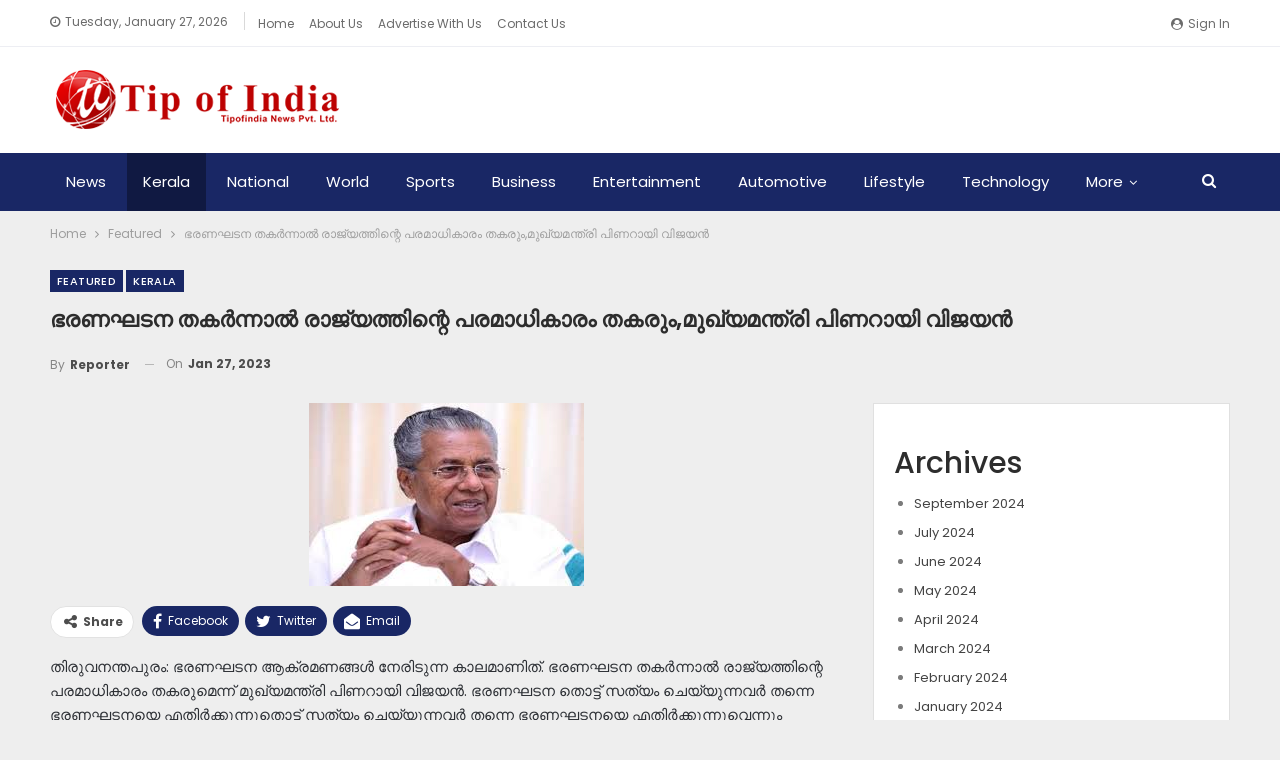

--- FILE ---
content_type: text/html; charset=UTF-8
request_url: https://www.tipofindia.com/featured/135602/
body_size: 17106
content:
	<!DOCTYPE html>
		<!--[if IE 8]>
	<html class="ie ie8" lang="en-US"> <![endif]-->
	<!--[if IE 9]>
	<html class="ie ie9" lang="en-US"> <![endif]-->
	<!--[if gt IE 9]><!-->
<html lang="en-US"> <!--<![endif]-->
	<head>
				<meta charset="UTF-8">
		<meta http-equiv="X-UA-Compatible" content="IE=edge">
		<meta name="viewport" content="width=device-width, initial-scale=1.0">
		<link rel="pingback" href="https://www.tipofindia.com/xmlrpc.php"/>

		<title>ഭരണഘടന തകര്‍ന്നാല്‍ രാജ്യത്തിന്റെ പരമാധികാരം തകരും,മുഖ്യമന്ത്രി പിണറായി വിജയൻ &#8211; Tip of India News</title>
<meta name='robots' content='max-image-preview:large' />

<!-- Better Open Graph, Schema.org & Twitter Integration -->
<meta property="og:locale" content="en_us"/>
<meta property="og:site_name" content="Tip of India News"/>
<meta property="og:url" content="https://www.tipofindia.com/featured/135602/"/>
<meta property="og:title" content="ഭരണഘടന തകര്‍ന്നാല്‍ രാജ്യത്തിന്റെ പരമാധികാരം തകരും,മുഖ്യമന്ത്രി പിണറായി വിജയൻ"/>
<meta property="og:image" content="https://www.tipofindia.com/wp-content/uploads/2023/01/pinarayi-repub.jpg"/>
<meta property="article:section" content="Kerala"/>
<meta property="og:description" content="തിരുവനന്തപുരം: ഭരണഘടന ആക്രമണങ്ങള്‍ നേരിടുന്ന കാലമാണിത്. ഭരണഘടന തകര്‍ന്നാല്‍ രാജ്യത്തിന്റെ പരമാധികാരം തകരുമെന്ന് മുഖ്യമന്ത്രി പിണറായി വിജയന്‍. ഭരണഘടന തൊട്ട് സത്യം ചെയ്യുന്നവർ തന്നെ ഭരണഘടനയെ എതിർക്കുന്നുതൊട്ട് സത്യം ചെയ്യുന്നവർ തന്നെ ഭരണഘടനയെ എതിർക്കുന"/>
<meta property="og:type" content="article"/>
<meta name="twitter:card" content="summary"/>
<meta name="twitter:url" content="https://www.tipofindia.com/featured/135602/"/>
<meta name="twitter:title" content="ഭരണഘടന തകര്‍ന്നാല്‍ രാജ്യത്തിന്റെ പരമാധികാരം തകരും,മുഖ്യമന്ത്രി പിണറായി വിജയൻ"/>
<meta name="twitter:description" content="തിരുവനന്തപുരം: ഭരണഘടന ആക്രമണങ്ങള്‍ നേരിടുന്ന കാലമാണിത്. ഭരണഘടന തകര്‍ന്നാല്‍ രാജ്യത്തിന്റെ പരമാധികാരം തകരുമെന്ന് മുഖ്യമന്ത്രി പിണറായി വിജയന്‍. ഭരണഘടന തൊട്ട് സത്യം ചെയ്യുന്നവർ തന്നെ ഭരണഘടനയെ എതിർക്കുന്നുതൊട്ട് സത്യം ചെയ്യുന്നവർ തന്നെ ഭരണഘടനയെ എതിർക്കുന"/>
<meta name="twitter:image" content="https://www.tipofindia.com/wp-content/uploads/2023/01/pinarayi-repub.jpg"/>
<!-- / Better Open Graph, Schema.org & Twitter Integration. -->
<link rel='dns-prefetch' href='//fonts.googleapis.com' />
<link rel='dns-prefetch' href='//www.googletagmanager.com' />
<link rel='dns-prefetch' href='//pagead2.googlesyndication.com' />
<link rel="alternate" type="application/rss+xml" title="Tip of India News &raquo; Feed" href="https://www.tipofindia.com/feed/" />
<link rel="alternate" type="application/rss+xml" title="Tip of India News &raquo; Comments Feed" href="https://www.tipofindia.com/comments/feed/" />
<link rel="alternate" type="application/rss+xml" title="Tip of India News &raquo; ഭരണഘടന തകര്‍ന്നാല്‍ രാജ്യത്തിന്റെ പരമാധികാരം തകരും,മുഖ്യമന്ത്രി പിണറായി വിജയൻ Comments Feed" href="https://www.tipofindia.com/featured/135602/feed/" />
<link rel="alternate" title="oEmbed (JSON)" type="application/json+oembed" href="https://www.tipofindia.com/wp-json/oembed/1.0/embed?url=https%3A%2F%2Fwww.tipofindia.com%2Ffeatured%2F135602%2F" />
<link rel="alternate" title="oEmbed (XML)" type="text/xml+oembed" href="https://www.tipofindia.com/wp-json/oembed/1.0/embed?url=https%3A%2F%2Fwww.tipofindia.com%2Ffeatured%2F135602%2F&#038;format=xml" />
<style id='wp-img-auto-sizes-contain-inline-css' type='text/css'>
img:is([sizes=auto i],[sizes^="auto," i]){contain-intrinsic-size:3000px 1500px}
/*# sourceURL=wp-img-auto-sizes-contain-inline-css */
</style>
<style id='wp-emoji-styles-inline-css' type='text/css'>

	img.wp-smiley, img.emoji {
		display: inline !important;
		border: none !important;
		box-shadow: none !important;
		height: 1em !important;
		width: 1em !important;
		margin: 0 0.07em !important;
		vertical-align: -0.1em !important;
		background: none !important;
		padding: 0 !important;
	}
/*# sourceURL=wp-emoji-styles-inline-css */
</style>
<style id='wp-block-library-inline-css' type='text/css'>
:root{--wp-block-synced-color:#7a00df;--wp-block-synced-color--rgb:122,0,223;--wp-bound-block-color:var(--wp-block-synced-color);--wp-editor-canvas-background:#ddd;--wp-admin-theme-color:#007cba;--wp-admin-theme-color--rgb:0,124,186;--wp-admin-theme-color-darker-10:#006ba1;--wp-admin-theme-color-darker-10--rgb:0,107,160.5;--wp-admin-theme-color-darker-20:#005a87;--wp-admin-theme-color-darker-20--rgb:0,90,135;--wp-admin-border-width-focus:2px}@media (min-resolution:192dpi){:root{--wp-admin-border-width-focus:1.5px}}.wp-element-button{cursor:pointer}:root .has-very-light-gray-background-color{background-color:#eee}:root .has-very-dark-gray-background-color{background-color:#313131}:root .has-very-light-gray-color{color:#eee}:root .has-very-dark-gray-color{color:#313131}:root .has-vivid-green-cyan-to-vivid-cyan-blue-gradient-background{background:linear-gradient(135deg,#00d084,#0693e3)}:root .has-purple-crush-gradient-background{background:linear-gradient(135deg,#34e2e4,#4721fb 50%,#ab1dfe)}:root .has-hazy-dawn-gradient-background{background:linear-gradient(135deg,#faaca8,#dad0ec)}:root .has-subdued-olive-gradient-background{background:linear-gradient(135deg,#fafae1,#67a671)}:root .has-atomic-cream-gradient-background{background:linear-gradient(135deg,#fdd79a,#004a59)}:root .has-nightshade-gradient-background{background:linear-gradient(135deg,#330968,#31cdcf)}:root .has-midnight-gradient-background{background:linear-gradient(135deg,#020381,#2874fc)}:root{--wp--preset--font-size--normal:16px;--wp--preset--font-size--huge:42px}.has-regular-font-size{font-size:1em}.has-larger-font-size{font-size:2.625em}.has-normal-font-size{font-size:var(--wp--preset--font-size--normal)}.has-huge-font-size{font-size:var(--wp--preset--font-size--huge)}.has-text-align-center{text-align:center}.has-text-align-left{text-align:left}.has-text-align-right{text-align:right}.has-fit-text{white-space:nowrap!important}#end-resizable-editor-section{display:none}.aligncenter{clear:both}.items-justified-left{justify-content:flex-start}.items-justified-center{justify-content:center}.items-justified-right{justify-content:flex-end}.items-justified-space-between{justify-content:space-between}.screen-reader-text{border:0;clip-path:inset(50%);height:1px;margin:-1px;overflow:hidden;padding:0;position:absolute;width:1px;word-wrap:normal!important}.screen-reader-text:focus{background-color:#ddd;clip-path:none;color:#444;display:block;font-size:1em;height:auto;left:5px;line-height:normal;padding:15px 23px 14px;text-decoration:none;top:5px;width:auto;z-index:100000}html :where(.has-border-color){border-style:solid}html :where([style*=border-top-color]){border-top-style:solid}html :where([style*=border-right-color]){border-right-style:solid}html :where([style*=border-bottom-color]){border-bottom-style:solid}html :where([style*=border-left-color]){border-left-style:solid}html :where([style*=border-width]){border-style:solid}html :where([style*=border-top-width]){border-top-style:solid}html :where([style*=border-right-width]){border-right-style:solid}html :where([style*=border-bottom-width]){border-bottom-style:solid}html :where([style*=border-left-width]){border-left-style:solid}html :where(img[class*=wp-image-]){height:auto;max-width:100%}:where(figure){margin:0 0 1em}html :where(.is-position-sticky){--wp-admin--admin-bar--position-offset:var(--wp-admin--admin-bar--height,0px)}@media screen and (max-width:600px){html :where(.is-position-sticky){--wp-admin--admin-bar--position-offset:0px}}

/*# sourceURL=wp-block-library-inline-css */
</style><style id='wp-block-archives-inline-css' type='text/css'>
.wp-block-archives{box-sizing:border-box}.wp-block-archives-dropdown label{display:block}
/*# sourceURL=https://www.tipofindia.com/wp-includes/blocks/archives/style.min.css */
</style>
<style id='wp-block-categories-inline-css' type='text/css'>
.wp-block-categories{box-sizing:border-box}.wp-block-categories.alignleft{margin-right:2em}.wp-block-categories.alignright{margin-left:2em}.wp-block-categories.wp-block-categories-dropdown.aligncenter{text-align:center}.wp-block-categories .wp-block-categories__label{display:block;width:100%}
/*# sourceURL=https://www.tipofindia.com/wp-includes/blocks/categories/style.min.css */
</style>
<style id='wp-block-heading-inline-css' type='text/css'>
h1:where(.wp-block-heading).has-background,h2:where(.wp-block-heading).has-background,h3:where(.wp-block-heading).has-background,h4:where(.wp-block-heading).has-background,h5:where(.wp-block-heading).has-background,h6:where(.wp-block-heading).has-background{padding:1.25em 2.375em}h1.has-text-align-left[style*=writing-mode]:where([style*=vertical-lr]),h1.has-text-align-right[style*=writing-mode]:where([style*=vertical-rl]),h2.has-text-align-left[style*=writing-mode]:where([style*=vertical-lr]),h2.has-text-align-right[style*=writing-mode]:where([style*=vertical-rl]),h3.has-text-align-left[style*=writing-mode]:where([style*=vertical-lr]),h3.has-text-align-right[style*=writing-mode]:where([style*=vertical-rl]),h4.has-text-align-left[style*=writing-mode]:where([style*=vertical-lr]),h4.has-text-align-right[style*=writing-mode]:where([style*=vertical-rl]),h5.has-text-align-left[style*=writing-mode]:where([style*=vertical-lr]),h5.has-text-align-right[style*=writing-mode]:where([style*=vertical-rl]),h6.has-text-align-left[style*=writing-mode]:where([style*=vertical-lr]),h6.has-text-align-right[style*=writing-mode]:where([style*=vertical-rl]){rotate:180deg}
/*# sourceURL=https://www.tipofindia.com/wp-includes/blocks/heading/style.min.css */
</style>
<style id='wp-block-group-inline-css' type='text/css'>
.wp-block-group{box-sizing:border-box}:where(.wp-block-group.wp-block-group-is-layout-constrained){position:relative}
/*# sourceURL=https://www.tipofindia.com/wp-includes/blocks/group/style.min.css */
</style>
<style id='global-styles-inline-css' type='text/css'>
:root{--wp--preset--aspect-ratio--square: 1;--wp--preset--aspect-ratio--4-3: 4/3;--wp--preset--aspect-ratio--3-4: 3/4;--wp--preset--aspect-ratio--3-2: 3/2;--wp--preset--aspect-ratio--2-3: 2/3;--wp--preset--aspect-ratio--16-9: 16/9;--wp--preset--aspect-ratio--9-16: 9/16;--wp--preset--color--black: #000000;--wp--preset--color--cyan-bluish-gray: #abb8c3;--wp--preset--color--white: #ffffff;--wp--preset--color--pale-pink: #f78da7;--wp--preset--color--vivid-red: #cf2e2e;--wp--preset--color--luminous-vivid-orange: #ff6900;--wp--preset--color--luminous-vivid-amber: #fcb900;--wp--preset--color--light-green-cyan: #7bdcb5;--wp--preset--color--vivid-green-cyan: #00d084;--wp--preset--color--pale-cyan-blue: #8ed1fc;--wp--preset--color--vivid-cyan-blue: #0693e3;--wp--preset--color--vivid-purple: #9b51e0;--wp--preset--gradient--vivid-cyan-blue-to-vivid-purple: linear-gradient(135deg,rgb(6,147,227) 0%,rgb(155,81,224) 100%);--wp--preset--gradient--light-green-cyan-to-vivid-green-cyan: linear-gradient(135deg,rgb(122,220,180) 0%,rgb(0,208,130) 100%);--wp--preset--gradient--luminous-vivid-amber-to-luminous-vivid-orange: linear-gradient(135deg,rgb(252,185,0) 0%,rgb(255,105,0) 100%);--wp--preset--gradient--luminous-vivid-orange-to-vivid-red: linear-gradient(135deg,rgb(255,105,0) 0%,rgb(207,46,46) 100%);--wp--preset--gradient--very-light-gray-to-cyan-bluish-gray: linear-gradient(135deg,rgb(238,238,238) 0%,rgb(169,184,195) 100%);--wp--preset--gradient--cool-to-warm-spectrum: linear-gradient(135deg,rgb(74,234,220) 0%,rgb(151,120,209) 20%,rgb(207,42,186) 40%,rgb(238,44,130) 60%,rgb(251,105,98) 80%,rgb(254,248,76) 100%);--wp--preset--gradient--blush-light-purple: linear-gradient(135deg,rgb(255,206,236) 0%,rgb(152,150,240) 100%);--wp--preset--gradient--blush-bordeaux: linear-gradient(135deg,rgb(254,205,165) 0%,rgb(254,45,45) 50%,rgb(107,0,62) 100%);--wp--preset--gradient--luminous-dusk: linear-gradient(135deg,rgb(255,203,112) 0%,rgb(199,81,192) 50%,rgb(65,88,208) 100%);--wp--preset--gradient--pale-ocean: linear-gradient(135deg,rgb(255,245,203) 0%,rgb(182,227,212) 50%,rgb(51,167,181) 100%);--wp--preset--gradient--electric-grass: linear-gradient(135deg,rgb(202,248,128) 0%,rgb(113,206,126) 100%);--wp--preset--gradient--midnight: linear-gradient(135deg,rgb(2,3,129) 0%,rgb(40,116,252) 100%);--wp--preset--font-size--small: 13px;--wp--preset--font-size--medium: 20px;--wp--preset--font-size--large: 36px;--wp--preset--font-size--x-large: 42px;--wp--preset--spacing--20: 0.44rem;--wp--preset--spacing--30: 0.67rem;--wp--preset--spacing--40: 1rem;--wp--preset--spacing--50: 1.5rem;--wp--preset--spacing--60: 2.25rem;--wp--preset--spacing--70: 3.38rem;--wp--preset--spacing--80: 5.06rem;--wp--preset--shadow--natural: 6px 6px 9px rgba(0, 0, 0, 0.2);--wp--preset--shadow--deep: 12px 12px 50px rgba(0, 0, 0, 0.4);--wp--preset--shadow--sharp: 6px 6px 0px rgba(0, 0, 0, 0.2);--wp--preset--shadow--outlined: 6px 6px 0px -3px rgb(255, 255, 255), 6px 6px rgb(0, 0, 0);--wp--preset--shadow--crisp: 6px 6px 0px rgb(0, 0, 0);}:where(.is-layout-flex){gap: 0.5em;}:where(.is-layout-grid){gap: 0.5em;}body .is-layout-flex{display: flex;}.is-layout-flex{flex-wrap: wrap;align-items: center;}.is-layout-flex > :is(*, div){margin: 0;}body .is-layout-grid{display: grid;}.is-layout-grid > :is(*, div){margin: 0;}:where(.wp-block-columns.is-layout-flex){gap: 2em;}:where(.wp-block-columns.is-layout-grid){gap: 2em;}:where(.wp-block-post-template.is-layout-flex){gap: 1.25em;}:where(.wp-block-post-template.is-layout-grid){gap: 1.25em;}.has-black-color{color: var(--wp--preset--color--black) !important;}.has-cyan-bluish-gray-color{color: var(--wp--preset--color--cyan-bluish-gray) !important;}.has-white-color{color: var(--wp--preset--color--white) !important;}.has-pale-pink-color{color: var(--wp--preset--color--pale-pink) !important;}.has-vivid-red-color{color: var(--wp--preset--color--vivid-red) !important;}.has-luminous-vivid-orange-color{color: var(--wp--preset--color--luminous-vivid-orange) !important;}.has-luminous-vivid-amber-color{color: var(--wp--preset--color--luminous-vivid-amber) !important;}.has-light-green-cyan-color{color: var(--wp--preset--color--light-green-cyan) !important;}.has-vivid-green-cyan-color{color: var(--wp--preset--color--vivid-green-cyan) !important;}.has-pale-cyan-blue-color{color: var(--wp--preset--color--pale-cyan-blue) !important;}.has-vivid-cyan-blue-color{color: var(--wp--preset--color--vivid-cyan-blue) !important;}.has-vivid-purple-color{color: var(--wp--preset--color--vivid-purple) !important;}.has-black-background-color{background-color: var(--wp--preset--color--black) !important;}.has-cyan-bluish-gray-background-color{background-color: var(--wp--preset--color--cyan-bluish-gray) !important;}.has-white-background-color{background-color: var(--wp--preset--color--white) !important;}.has-pale-pink-background-color{background-color: var(--wp--preset--color--pale-pink) !important;}.has-vivid-red-background-color{background-color: var(--wp--preset--color--vivid-red) !important;}.has-luminous-vivid-orange-background-color{background-color: var(--wp--preset--color--luminous-vivid-orange) !important;}.has-luminous-vivid-amber-background-color{background-color: var(--wp--preset--color--luminous-vivid-amber) !important;}.has-light-green-cyan-background-color{background-color: var(--wp--preset--color--light-green-cyan) !important;}.has-vivid-green-cyan-background-color{background-color: var(--wp--preset--color--vivid-green-cyan) !important;}.has-pale-cyan-blue-background-color{background-color: var(--wp--preset--color--pale-cyan-blue) !important;}.has-vivid-cyan-blue-background-color{background-color: var(--wp--preset--color--vivid-cyan-blue) !important;}.has-vivid-purple-background-color{background-color: var(--wp--preset--color--vivid-purple) !important;}.has-black-border-color{border-color: var(--wp--preset--color--black) !important;}.has-cyan-bluish-gray-border-color{border-color: var(--wp--preset--color--cyan-bluish-gray) !important;}.has-white-border-color{border-color: var(--wp--preset--color--white) !important;}.has-pale-pink-border-color{border-color: var(--wp--preset--color--pale-pink) !important;}.has-vivid-red-border-color{border-color: var(--wp--preset--color--vivid-red) !important;}.has-luminous-vivid-orange-border-color{border-color: var(--wp--preset--color--luminous-vivid-orange) !important;}.has-luminous-vivid-amber-border-color{border-color: var(--wp--preset--color--luminous-vivid-amber) !important;}.has-light-green-cyan-border-color{border-color: var(--wp--preset--color--light-green-cyan) !important;}.has-vivid-green-cyan-border-color{border-color: var(--wp--preset--color--vivid-green-cyan) !important;}.has-pale-cyan-blue-border-color{border-color: var(--wp--preset--color--pale-cyan-blue) !important;}.has-vivid-cyan-blue-border-color{border-color: var(--wp--preset--color--vivid-cyan-blue) !important;}.has-vivid-purple-border-color{border-color: var(--wp--preset--color--vivid-purple) !important;}.has-vivid-cyan-blue-to-vivid-purple-gradient-background{background: var(--wp--preset--gradient--vivid-cyan-blue-to-vivid-purple) !important;}.has-light-green-cyan-to-vivid-green-cyan-gradient-background{background: var(--wp--preset--gradient--light-green-cyan-to-vivid-green-cyan) !important;}.has-luminous-vivid-amber-to-luminous-vivid-orange-gradient-background{background: var(--wp--preset--gradient--luminous-vivid-amber-to-luminous-vivid-orange) !important;}.has-luminous-vivid-orange-to-vivid-red-gradient-background{background: var(--wp--preset--gradient--luminous-vivid-orange-to-vivid-red) !important;}.has-very-light-gray-to-cyan-bluish-gray-gradient-background{background: var(--wp--preset--gradient--very-light-gray-to-cyan-bluish-gray) !important;}.has-cool-to-warm-spectrum-gradient-background{background: var(--wp--preset--gradient--cool-to-warm-spectrum) !important;}.has-blush-light-purple-gradient-background{background: var(--wp--preset--gradient--blush-light-purple) !important;}.has-blush-bordeaux-gradient-background{background: var(--wp--preset--gradient--blush-bordeaux) !important;}.has-luminous-dusk-gradient-background{background: var(--wp--preset--gradient--luminous-dusk) !important;}.has-pale-ocean-gradient-background{background: var(--wp--preset--gradient--pale-ocean) !important;}.has-electric-grass-gradient-background{background: var(--wp--preset--gradient--electric-grass) !important;}.has-midnight-gradient-background{background: var(--wp--preset--gradient--midnight) !important;}.has-small-font-size{font-size: var(--wp--preset--font-size--small) !important;}.has-medium-font-size{font-size: var(--wp--preset--font-size--medium) !important;}.has-large-font-size{font-size: var(--wp--preset--font-size--large) !important;}.has-x-large-font-size{font-size: var(--wp--preset--font-size--x-large) !important;}
/*# sourceURL=global-styles-inline-css */
</style>

<style id='classic-theme-styles-inline-css' type='text/css'>
/*! This file is auto-generated */
.wp-block-button__link{color:#fff;background-color:#32373c;border-radius:9999px;box-shadow:none;text-decoration:none;padding:calc(.667em + 2px) calc(1.333em + 2px);font-size:1.125em}.wp-block-file__button{background:#32373c;color:#fff;text-decoration:none}
/*# sourceURL=/wp-includes/css/classic-themes.min.css */
</style>
<link rel='stylesheet' id='contact-form-7-css' href='https://www.tipofindia.com/wp-content/plugins/contact-form-7/includes/css/styles.css?ver=6.1.4' type='text/css' media='all' />
<link rel='stylesheet' id='better-framework-main-fonts-css' href='https://fonts.googleapis.com/css?family=Poppins:400,500,700,600%7COpen+Sans:400&#038;display=swap' type='text/css' media='all' />
<script type="text/javascript" src="https://www.tipofindia.com/wp-includes/js/jquery/jquery.min.js?ver=3.7.1" id="jquery-core-js"></script>
<script type="text/javascript" src="https://www.tipofindia.com/wp-includes/js/jquery/jquery-migrate.min.js?ver=3.4.1" id="jquery-migrate-js"></script>
<link rel="https://api.w.org/" href="https://www.tipofindia.com/wp-json/" /><link rel="alternate" title="JSON" type="application/json" href="https://www.tipofindia.com/wp-json/wp/v2/posts/135602" /><link rel="EditURI" type="application/rsd+xml" title="RSD" href="https://www.tipofindia.com/xmlrpc.php?rsd" />
<meta name="generator" content="WordPress 6.9" />
<link rel="canonical" href="https://www.tipofindia.com/featured/135602/" />
<link rel='shortlink' href='https://www.tipofindia.com/?p=135602' />
<meta name="generator" content="Site Kit by Google 1.171.0" />			<link rel="shortcut icon" href="https://www.tipofindia.com/wp-content/uploads/2022/11/favicon.png">
<!-- Google AdSense meta tags added by Site Kit -->
<meta name="google-adsense-platform-account" content="ca-host-pub-2644536267352236">
<meta name="google-adsense-platform-domain" content="sitekit.withgoogle.com">
<!-- End Google AdSense meta tags added by Site Kit -->
<meta name="generator" content="Powered by WPBakery Page Builder - drag and drop page builder for WordPress."/>
<script type="application/ld+json">{
    "@context": "http://schema.org/",
    "@type": "Organization",
    "@id": "#organization",
    "logo": {
        "@type": "ImageObject",
        "url": "https://www.tipofindia.com/wp-content/uploads/2022/11/website-logo.png"
    },
    "url": "https://www.tipofindia.com/",
    "name": "Tip of India News",
    "description": "Online News Portal"
}</script>
<script type="application/ld+json">{
    "@context": "http://schema.org/",
    "@type": "WebSite",
    "name": "Tip of India News",
    "alternateName": "Online News Portal",
    "url": "https://www.tipofindia.com/"
}</script>
<script type="application/ld+json">{
    "@context": "http://schema.org/",
    "@type": "BlogPosting",
    "headline": "\u0d2d\u0d30\u0d23\u0d18\u0d1f\u0d28 \u0d24\u0d15\u0d30\u0d4d\u200d\u0d28\u0d4d\u0d28\u0d3e\u0d32\u0d4d\u200d \u0d30\u0d3e\u0d1c\u0d4d\u0d2f\u0d24\u0d4d\u0d24\u0d3f\u0d28\u0d4d\u0d31\u0d46 \u0d2a\u0d30\u0d2e\u0d3e\u0d27\u0d3f\u0d15\u0d3e\u0d30\u0d02 \u0d24\u0d15\u0d30\u0d41\u0d02,\u0d2e\u0d41\u0d16\u0d4d\u0d2f\u0d2e\u0d28\u0d4d\u0d24\u0d4d\u0d30\u0d3f \u0d2a\u0d3f\u0d23\u0d31\u0d3e\u0d2f\u0d3f \u0d35\u0d3f\u0d1c\u0d2f\u0d7b",
    "description": "\u0d24\u0d3f\u0d30\u0d41\u0d35\u0d28\u0d28\u0d4d\u0d24\u0d2a\u0d41\u0d30\u0d02: \u0d2d\u0d30\u0d23\u0d18\u0d1f\u0d28 \u0d06\u0d15\u0d4d\u0d30\u0d2e\u0d23\u0d19\u0d4d\u0d19\u0d33\u0d4d\u200d \u0d28\u0d47\u0d30\u0d3f\u0d1f\u0d41\u0d28\u0d4d\u0d28 \u0d15\u0d3e\u0d32\u0d2e\u0d3e\u0d23\u0d3f\u0d24\u0d4d. \u0d2d\u0d30\u0d23\u0d18\u0d1f\u0d28 \u0d24\u0d15\u0d30\u0d4d\u200d\u0d28\u0d4d\u0d28\u0d3e\u0d32\u0d4d\u200d \u0d30\u0d3e\u0d1c\u0d4d\u0d2f\u0d24\u0d4d\u0d24\u0d3f\u0d28\u0d4d\u0d31\u0d46 \u0d2a\u0d30\u0d2e\u0d3e\u0d27\u0d3f\u0d15\u0d3e\u0d30\u0d02 \u0d24\u0d15\u0d30\u0d41\u0d2e\u0d46\u0d28\u0d4d\u0d28\u0d4d \u0d2e\u0d41\u0d16\u0d4d\u0d2f\u0d2e\u0d28\u0d4d\u0d24\u0d4d\u0d30\u0d3f \u0d2a\u0d3f\u0d23\u0d31\u0d3e\u0d2f\u0d3f \u0d35\u0d3f\u0d1c\u0d2f\u0d28\u0d4d\u200d. \u0d2d\u0d30\u0d23\u0d18\u0d1f\u0d28 \u0d24\u0d4a\u0d1f\u0d4d\u0d1f\u0d4d \u0d38\u0d24\u0d4d\u0d2f\u0d02 \u0d1a\u0d46\u0d2f\u0d4d\u0d2f\u0d41\u0d28\u0d4d\u0d28\u0d35\u0d7c \u0d24\u0d28\u0d4d\u0d28\u0d46 \u0d2d\u0d30\u0d23\u0d18\u0d1f\u0d28\u0d2f\u0d46 \u0d0e\u0d24\u0d3f\u0d7c\u0d15\u0d4d\u0d15\u0d41\u0d28\u0d4d\u0d28\u0d41\u0d24\u0d4a\u0d1f\u0d4d\u0d1f\u0d4d \u0d38\u0d24\u0d4d\u0d2f\u0d02 \u0d1a\u0d46\u0d2f\u0d4d\u0d2f\u0d41\u0d28\u0d4d\u0d28\u0d35\u0d7c \u0d24\u0d28\u0d4d\u0d28\u0d46 \u0d2d\u0d30\u0d23\u0d18\u0d1f\u0d28\u0d2f\u0d46 \u0d0e\u0d24\u0d3f\u0d7c\u0d15\u0d4d\u0d15\u0d41\u0d28",
    "datePublished": "2023-01-27",
    "dateModified": "2023-01-27",
    "author": {
        "@type": "Person",
        "@id": "#person-Reporter",
        "name": "Reporter"
    },
    "image": "https://www.tipofindia.com/wp-content/uploads/2023/01/pinarayi-repub.jpg",
    "interactionStatistic": [
        {
            "@type": "InteractionCounter",
            "interactionType": "http://schema.org/CommentAction",
            "userInteractionCount": "0"
        }
    ],
    "publisher": {
        "@id": "#organization"
    },
    "mainEntityOfPage": "https://www.tipofindia.com/featured/135602/"
}</script>

<!-- Google AdSense snippet added by Site Kit -->
<script type="text/javascript" async="async" src="https://pagead2.googlesyndication.com/pagead/js/adsbygoogle.js?client=ca-pub-1320937060909444&amp;host=ca-host-pub-2644536267352236" crossorigin="anonymous"></script>

<!-- End Google AdSense snippet added by Site Kit -->
<link rel='stylesheet' id='bf-minifed-css-1' href='https://www.tipofindia.com/wp-content/bs-booster-cache/9969912f86e588c644f0b7166f434b79.css' type='text/css' media='all' />
<link rel='stylesheet' id='7.10.0-1753166397' href='https://www.tipofindia.com/wp-content/bs-booster-cache/d4945495217f32296cddb800e64faec5.css' type='text/css' media='all' />
<link rel="icon" href="https://www.tipofindia.com/wp-content/uploads/2025/07/cropped-website-logo-32x32.png" sizes="32x32" />
<link rel="icon" href="https://www.tipofindia.com/wp-content/uploads/2025/07/cropped-website-logo-192x192.png" sizes="192x192" />
<link rel="apple-touch-icon" href="https://www.tipofindia.com/wp-content/uploads/2025/07/cropped-website-logo-180x180.png" />
<meta name="msapplication-TileImage" content="https://www.tipofindia.com/wp-content/uploads/2025/07/cropped-website-logo-270x270.png" />
<noscript><style> .wpb_animate_when_almost_visible { opacity: 1; }</style></noscript>	</head>

<body class="wp-singular post-template-default single single-post postid-135602 single-format-standard wp-theme-publisher bs-theme bs-publisher bs-publisher-brilliance active-light-box ltr close-rh page-layout-2-col page-layout-2-col-right full-width active-sticky-sidebar main-menu-sticky-smart main-menu-full-width active-ajax-search single-prim-cat-10 single-cat-10 single-cat-12  wpb-js-composer js-comp-ver-6.6.0 vc_responsive bs-ll-a" dir="ltr">
		<div class="main-wrap content-main-wrap">
			<header id="header" class="site-header header-style-2 full-width" itemscope="itemscope" itemtype="https://schema.org/WPHeader">

		<section class="topbar topbar-style-1 hidden-xs hidden-xs">
	<div class="content-wrap">
		<div class="container">
			<div class="topbar-inner clearfix">

									<div class="section-links">
													<a class="topbar-sign-in "
							   data-toggle="modal" data-target="#bsLoginModal">
								<i class="fa fa-user-circle"></i> Sign in							</a>

							<div class="modal sign-in-modal fade" id="bsLoginModal" tabindex="-1" role="dialog"
							     style="display: none">
								<div class="modal-dialog" role="document">
									<div class="modal-content">
											<span class="close-modal" data-dismiss="modal" aria-label="Close"><i
														class="fa fa-close"></i></span>
										<div class="modal-body">
											<div id="form_58175_" class="bs-shortcode bs-login-shortcode ">
		<div class="bs-login bs-type-login"  style="display:none">

					<div class="bs-login-panel bs-login-sign-panel bs-current-login-panel">
								<form name="loginform"
				      action="https://www.tipofindia.com/wp-login.php" method="post">

					
					<div class="login-header">
						<span class="login-icon fa fa-user-circle main-color"></span>
						<p>Welcome, Login to your account.</p>
					</div>
					
					<div class="login-field login-username">
						<input type="text" name="log" id="form_58175_user_login" class="input"
						       value="" size="20"
						       placeholder="Username or Email..." required/>
					</div>

					<div class="login-field login-password">
						<input type="password" name="pwd" id="form_58175_user_pass"
						       class="input"
						       value="" size="20" placeholder="Password..."
						       required/>
					</div>

					
					<div class="login-field">
						<a href="https://www.tipofindia.com/wp-login.php?action=lostpassword&redirect_to=https%3A%2F%2Fwww.tipofindia.com%2Ffeatured%2F135602%2F"
						   class="go-reset-panel">Forget password?</a>

													<span class="login-remember">
							<input class="remember-checkbox" name="rememberme" type="checkbox"
							       id="form_58175_rememberme"
							       value="forever"  />
							<label class="remember-label">Remember me</label>
						</span>
											</div>

					
					<div class="login-field login-submit">
						<input type="submit" name="wp-submit"
						       class="button-primary login-btn"
						       value="Log In"/>
						<input type="hidden" name="redirect_to" value="https://www.tipofindia.com/featured/135602/"/>
					</div>

									</form>
			</div>

			<div class="bs-login-panel bs-login-reset-panel">

				<span class="go-login-panel"><i
							class="fa fa-angle-left"></i> Sign in</span>

				<div class="bs-login-reset-panel-inner">
					<div class="login-header">
						<span class="login-icon fa fa-support"></span>
						<p>Recover your password.</p>
						<p>A password will be e-mailed to you.</p>
					</div>
										<form name="lostpasswordform" id="form_58175_lostpasswordform"
					      action="https://www.tipofindia.com/wp-login.php?action=lostpassword"
					      method="post">

						<div class="login-field reset-username">
							<input type="text" name="user_login" class="input" value=""
							       placeholder="Username or Email..."
							       required/>
						</div>

						
						<div class="login-field reset-submit">

							<input type="hidden" name="redirect_to" value=""/>
							<input type="submit" name="wp-submit" class="login-btn"
							       value="Send My Password"/>

						</div>
					</form>
				</div>
			</div>
			</div>
	</div>
										</div>
									</div>
								</div>
							</div>
												</div>
				
				<div class="section-menu">
						<div id="menu-top" class="menu top-menu-wrapper" role="navigation" itemscope="itemscope" itemtype="https://schema.org/SiteNavigationElement">
		<nav class="top-menu-container">

			<ul id="top-navigation" class="top-menu menu clearfix bsm-pure">
									<li id="topbar-date" class="menu-item menu-item-date">
					<span
						class="topbar-date">Tuesday, January 27, 2026</span>
					</li>
					<li id="menu-item-132598" class="menu-item menu-item-type-post_type menu-item-object-page menu-item-home better-anim-fade menu-item-132598"><a href="https://www.tipofindia.com/">Home</a></li>
<li id="menu-item-132599" class="menu-item menu-item-type-post_type menu-item-object-page better-anim-fade menu-item-132599"><a href="https://www.tipofindia.com/about-us/">About Us</a></li>
<li id="menu-item-132600" class="menu-item menu-item-type-post_type menu-item-object-page better-anim-fade menu-item-132600"><a href="https://www.tipofindia.com/advertise-with-us/">Advertise With Us</a></li>
<li id="menu-item-132601" class="menu-item menu-item-type-post_type menu-item-object-page better-anim-fade menu-item-132601"><a href="https://www.tipofindia.com/contact-us/">Contact Us</a></li>
			</ul>

		</nav>
	</div>
				</div>
			</div>
		</div>
	</div>
</section>
		<div class="header-inner">
			<div class="content-wrap">
				<div class="container">
					<div class="row">
						<div class="row-height">
							<div class="logo-col col-xs-12">
								<div class="col-inside">
									<div id="site-branding" class="site-branding">
	<p  id="site-title" class="logo h1 img-logo">
	<a href="https://www.tipofindia.com/" itemprop="url" rel="home">
					<img id="site-logo" src="https://www.tipofindia.com/wp-content/uploads/2022/11/website-logo.png"
			     alt="Tip of India News"  />

			<span class="site-title">Tip of India News - Online News Portal</span>
				</a>
</p>
</div><!-- .site-branding -->
								</div>
							</div>
													</div>
					</div>
				</div>
			</div>
		</div>

		<div id="menu-main" class="menu main-menu-wrapper show-search-item menu-actions-btn-width-1" role="navigation" itemscope="itemscope" itemtype="https://schema.org/SiteNavigationElement">
	<div class="main-menu-inner">
		<div class="content-wrap">
			<div class="container">

				<nav class="main-menu-container">
					<ul id="main-navigation" class="main-menu menu bsm-pure clearfix">
						<li id="menu-item-132592" class="menu-item menu-item-type-post_type menu-item-object-page menu-item-home better-anim-fade menu-item-132592"><a href="https://www.tipofindia.com/">News</a></li>
<li id="menu-item-132585" class="menu-item menu-item-type-taxonomy menu-item-object-category current-post-ancestor current-menu-parent current-post-parent menu-term-12 better-anim-fade menu-item-132585"><a href="https://www.tipofindia.com/category/kerala/">Kerala</a></li>
<li id="menu-item-132587" class="menu-item menu-item-type-taxonomy menu-item-object-category menu-term-11 better-anim-fade menu-item-132587"><a href="https://www.tipofindia.com/category/national/">National</a></li>
<li id="menu-item-132591" class="menu-item menu-item-type-taxonomy menu-item-object-category menu-term-15 better-anim-fade menu-item-132591"><a href="https://www.tipofindia.com/category/world/">World</a></li>
<li id="menu-item-132588" class="menu-item menu-item-type-taxonomy menu-item-object-category menu-term-17 better-anim-fade menu-item-132588"><a href="https://www.tipofindia.com/category/sports/">Sports</a></li>
<li id="menu-item-132581" class="menu-item menu-item-type-taxonomy menu-item-object-category menu-term-14 better-anim-fade menu-item-132581"><a href="https://www.tipofindia.com/category/business/">Business</a></li>
<li id="menu-item-132583" class="menu-item menu-item-type-taxonomy menu-item-object-category menu-term-16 better-anim-fade menu-item-132583"><a href="https://www.tipofindia.com/category/entertainment/">Entertainment</a></li>
<li id="menu-item-132593" class="menu-item menu-item-type-taxonomy menu-item-object-category menu-term-21 better-anim-fade menu-item-132593"><a href="https://www.tipofindia.com/category/automotive/">Automotive</a></li>
<li id="menu-item-132586" class="menu-item menu-item-type-taxonomy menu-item-object-category menu-term-18 better-anim-fade menu-item-132586"><a href="https://www.tipofindia.com/category/lifestyle/">Lifestyle</a></li>
<li id="menu-item-132589" class="menu-item menu-item-type-taxonomy menu-item-object-category menu-term-19 better-anim-fade menu-item-132589"><a href="https://www.tipofindia.com/category/technology/">Technology</a></li>
<li id="menu-item-132582" class="menu-item menu-item-type-taxonomy menu-item-object-category menu-term-13 better-anim-fade menu-item-132582"><a href="https://www.tipofindia.com/category/crime/">Crime</a></li>
					</ul><!-- #main-navigation -->
											<div class="menu-action-buttons width-1">
															<div class="search-container close">
									<span class="search-handler"><i class="fa fa-search"></i></span>

									<div class="search-box clearfix">
										<form role="search" method="get" class="search-form clearfix" action="https://www.tipofindia.com">
	<input type="search" class="search-field"
	       placeholder="Search..."
	       value="" name="s"
	       title="Search for:"
	       autocomplete="off">
	<input type="submit" class="search-submit" value="Search">
</form><!-- .search-form -->
									</div>
								</div>
														</div>
										</nav><!-- .main-menu-container -->

			</div>
		</div>
	</div>
</div><!-- .menu -->
	</header><!-- .header -->
	<div class="rh-header clearfix light deferred-block-exclude">
		<div class="rh-container clearfix">

			<div class="menu-container close">
				<span class="menu-handler"><span class="lines"></span></span>
			</div><!-- .menu-container -->

			<div class="logo-container rh-img-logo">
				<a href="https://www.tipofindia.com/" itemprop="url" rel="home">
											<img src="https://www.tipofindia.com/wp-content/uploads/2022/11/website-logo.png"
						     alt="Tip of India News"  />				</a>
			</div><!-- .logo-container -->
		</div><!-- .rh-container -->
	</div><!-- .rh-header -->
<nav role="navigation" aria-label="Breadcrumbs" class="bf-breadcrumb clearfix bc-top-style"><div class="container bf-breadcrumb-container"><ul class="bf-breadcrumb-items" itemscope itemtype="http://schema.org/BreadcrumbList"><meta name="numberOfItems" content="3" /><meta name="itemListOrder" content="Ascending" /><li itemprop="itemListElement" itemscope itemtype="http://schema.org/ListItem" class="bf-breadcrumb-item bf-breadcrumb-begin"><a itemprop="item" href="https://www.tipofindia.com" rel="home"><span itemprop="name">Home</span></a><meta itemprop="position" content="1" /></li><li itemprop="itemListElement" itemscope itemtype="http://schema.org/ListItem" class="bf-breadcrumb-item"><a itemprop="item" href="https://www.tipofindia.com/category/featured/" ><span itemprop="name">Featured</span></a><meta itemprop="position" content="2" /></li><li itemprop="itemListElement" itemscope itemtype="http://schema.org/ListItem" class="bf-breadcrumb-item bf-breadcrumb-end"><span itemprop="name">ഭരണഘടന തകര്‍ന്നാല്‍ രാജ്യത്തിന്റെ പരമാധികാരം തകരും,മുഖ്യമന്ത്രി പിണറായി വിജയൻ</span><meta itemprop="item" content="https://www.tipofindia.com/featured/135602/"/><meta itemprop="position" content="3" /></li></ul></div></nav><div class="content-wrap">
		<main id="content" class="content-container">
		<div
				class="container layout-2-col layout-2-col-1 layout-right-sidebar layout-bc-before post-template-14 bs-lazy wfi">

						<div class="post-header-inner wfi">
				<div class="post-header-title">
					<div class="term-badges floated"><span class="term-badge term-10"><a href="https://www.tipofindia.com/category/featured/">Featured</a></span><span class="term-badge term-12"><a href="https://www.tipofindia.com/category/kerala/">Kerala</a></span></div>					<h1 class="single-post-title">
						<span class="post-title" itemprop="headline">ഭരണഘടന തകര്‍ന്നാല്‍ രാജ്യത്തിന്റെ പരമാധികാരം തകരും,മുഖ്യമന്ത്രി പിണറായി വിജയൻ</span>
					</h1>
					<div class="post-meta single-post-meta">
			<a href="https://www.tipofindia.com/author/reporter/"
		   title="Browse Author Articles"
		   class="post-author-a post-author-avatar">
			<span class="post-author-name">By <b>Reporter</b></span>		</a>
					<span class="time"><time class="post-published updated"
			                         datetime="2023-01-27T08:49:10+05:30">On <b>Jan 27, 2023</b></time></span>
			</div>
				</div>
			</div>

			<div class="row main-section">
										<div class="col-sm-8 content-column">
							<div class="single-container">
								<article id="post-135602" class="post-135602 post type-post status-publish format-standard has-post-thumbnail  category-featured category-kerala single-post-content">

									<div class="single-featured">
										<a class="post-thumbnail open-lightbox" href="https://www.tipofindia.com/wp-content/uploads/2023/01/pinarayi-repub.jpg"><img  width="275" height="183" alt="" data-src="https://www.tipofindia.com/wp-content/uploads/2023/01/pinarayi-repub.jpg">											</a>
																				</div>

											<div class="post-share single-post-share top-share clearfix style-1">
			<div class="post-share-btn-group">
							</div>
						<div class="share-handler-wrap ">
				<span class="share-handler post-share-btn rank-default">
					<i class="bf-icon  fa fa-share-alt"></i>						<b class="text">Share</b>
										</span>
				<span class="social-item facebook has-title"><a href="https://www.facebook.com/sharer.php?u=https%3A%2F%2Fwww.tipofindia.com%2Ffeatured%2F135602%2F" target="_blank" rel="nofollow noreferrer" class="bs-button-el" onclick="window.open(this.href, 'share-facebook','left=50,top=50,width=600,height=320,toolbar=0'); return false;"><span class="icon"><i class="bf-icon fa fa-facebook"></i></span><span class="item-title">Facebook</span></a></span><span class="social-item twitter has-title"><a href="https://twitter.com/share?text=ഭരണഘടന തകര്‍ന്നാല്‍ രാജ്യത്തിന്റെ പരമാധികാരം തകരും,മുഖ്യമന്ത്രി പിണറായി വിജയൻ&url=https%3A%2F%2Fwww.tipofindia.com%2Ffeatured%2F135602%2F" target="_blank" rel="nofollow noreferrer" class="bs-button-el" onclick="window.open(this.href, 'share-twitter','left=50,top=50,width=600,height=320,toolbar=0'); return false;"><span class="icon"><i class="bf-icon fa fa-twitter"></i></span><span class="item-title">Twitter</span></a></span><span class="social-item whatsapp has-title"><a href="whatsapp://send?text=ഭരണഘടന തകര്‍ന്നാല്‍ രാജ്യത്തിന്റെ പരമാധികാരം തകരും,മുഖ്യമന്ത്രി പിണറായി വിജയൻ %0A%0A https%3A%2F%2Fwww.tipofindia.com%2Ffeatured%2F135602%2F" target="_blank" rel="nofollow noreferrer" class="bs-button-el" onclick="window.open(this.href, 'share-whatsapp','left=50,top=50,width=600,height=320,toolbar=0'); return false;"><span class="icon"><i class="bf-icon fa fa-whatsapp"></i></span><span class="item-title">WhatsApp</span></a></span><span class="social-item email has-title"><a href="mailto:?subject=ഭരണഘടന തകര്‍ന്നാല്‍ രാജ്യത്തിന്റെ പരമാധികാരം തകരും,മുഖ്യമന്ത്രി പിണറായി വിജയൻ&body=https%3A%2F%2Fwww.tipofindia.com%2Ffeatured%2F135602%2F" target="_blank" rel="nofollow noreferrer" class="bs-button-el" onclick="window.open(this.href, 'share-email','left=50,top=50,width=600,height=320,toolbar=0'); return false;"><span class="icon"><i class="bf-icon fa fa-envelope-open"></i></span><span class="item-title">Email</span></a></span></div>		</div>
											<div class="entry-content clearfix single-post-content">
										<p>തിരുവനന്തപുരം: ഭരണഘടന ആക്രമണങ്ങള്‍ നേരിടുന്ന കാലമാണിത്. ഭരണഘടന തകര്‍ന്നാല്‍ രാജ്യത്തിന്റെ പരമാധികാരം തകരുമെന്ന് മുഖ്യമന്ത്രി പിണറായി വിജയന്‍. ഭരണഘടന തൊട്ട് സത്യം ചെയ്യുന്നവർ തന്നെ ഭരണഘടനയെ എതിർക്കുന്നുതൊട്ട് സത്യം ചെയ്യുന്നവർ തന്നെ ഭരണഘടനയെ എതിർക്കുന്നുവെന്നും അദേഹം പറഞ്ഞു.</p>
<p>ബിജെപിക്കും ആര്‍എസ്എസ്എസിനുമെതിരെ നിലകൊള്ളുന്ന സര്‍ക്കാരുകളെ അസ്ഥിരപ്പെടുത്താനും സാമ്പത്തികമായി ഞെരുക്കാനും ശ്രമിക്കുന്നുവെന്നും കേരളത്തില്‍ അത് വിലപ്പോകില്ലെന്നും മുഖ്യമന്ത്രി പറഞ്ഞു. നവോത്ഥാന സംരക്ഷണ സമതിയുടെ ഭരണഘടനാ സംരക്ഷണ സമ്മേളനവും മതേതര സംഗമവും ചെമ്പഴന്തി ശ്രീനാരായണ ഗുരുകുലത്തിൽ ഉദ്ഘാടനം ചെയ്യുകയായിരുന്നു മുഖ്യമന്ത്രി.</p>
<p>നവോത്ഥാന സംരക്ഷണ സമിതി ചെയര്‍മാന്‍ വെള്ളപ്പള്ളി നടേശൻ അധ്യക്ഷനായിരുന്നു.</p>
<p>ഇന്ന് ഭരണഘടന അട്ടിമറിക്കാൻ നടക്കുന്ന സാഹചര്യത്തിൽ ഭരണഘടനയുടെ കാവലാളായി നാമോരോരുത്തരും മാറേണ്ടതുണ്ട്. പരമാധികാര സോഷ്യലിസ്റ്റ് മതേതര ജനാധിപത്യ രാജ്യമായ ഇന്ത്യയുടെ ഐക്യത്തിനും അഖണ്ഡതക്കുമായി നിലയുറപ്പിക്കണമെന്ന് റിപ്പബ്ലിക് ദിനത്തിൽ പ്രതിജ്ഞ ചെയ്യാം”</p>
<p>”ചെറിയ ഇടവേളകളിലൊഴികെ ഇന്ത്യയിൽ ജനാധിപത്യം നിലനിർത്താൻ സാധിച്ചു. നമ്മുടെ അയൽരാജ്യങ്ങളിൽ പലപ്പോഴും ജനാധിപത്യം അട്ടിമറിക്കപ്പെട്ടു. പട്ടാള ഭരണത്തിലേക്ക് വഴുതിവീഴുന്നത് കണ്ടു. ജനാധിപത്യത്തെ കൈയൊഴിഞ്ഞ് പട്ടാള ഭരണത്തിനുള്ള മുറവിളികളും ഉയർന്നു. എന്തെല്ലാം പോരായ്മകൾ എതെല്ലാം തരത്തിൽ ഉണ്ടായിട്ടും ജനാധിപത്യം അത്യന്തികമായി ക്രൂശിക്കപ്പെടരുതെന്ന് ഭരണഘടനാ ശിൽപികൾ നിഷ്കർഷിച്ചു”-ആലപ്പുഴ റിക്രീയേഷന്‍ മൈതാനത്ത് ദേശീയ പതാക ഉയർത്തിയ ശേഷം നൽകിയ റിപ്പബ്ലിക് ദിന സന്ദേശത്തിൽ മന്ത്രി സജി ചെറിയാൻ പറഞ്ഞു.</p>
									</div>
											<div class="post-share single-post-share bottom-share clearfix style-1">
			<div class="post-share-btn-group">
							</div>
						<div class="share-handler-wrap ">
				<span class="share-handler post-share-btn rank-default">
					<i class="bf-icon  fa fa-share-alt"></i>						<b class="text">Share</b>
										</span>
				<span class="social-item facebook has-title"><a href="https://www.facebook.com/sharer.php?u=https%3A%2F%2Fwww.tipofindia.com%2Ffeatured%2F135602%2F" target="_blank" rel="nofollow noreferrer" class="bs-button-el" onclick="window.open(this.href, 'share-facebook','left=50,top=50,width=600,height=320,toolbar=0'); return false;"><span class="icon"><i class="bf-icon fa fa-facebook"></i></span><span class="item-title">Facebook</span></a></span><span class="social-item twitter has-title"><a href="https://twitter.com/share?text=ഭരണഘടന തകര്‍ന്നാല്‍ രാജ്യത്തിന്റെ പരമാധികാരം തകരും,മുഖ്യമന്ത്രി പിണറായി വിജയൻ&url=https%3A%2F%2Fwww.tipofindia.com%2Ffeatured%2F135602%2F" target="_blank" rel="nofollow noreferrer" class="bs-button-el" onclick="window.open(this.href, 'share-twitter','left=50,top=50,width=600,height=320,toolbar=0'); return false;"><span class="icon"><i class="bf-icon fa fa-twitter"></i></span><span class="item-title">Twitter</span></a></span><span class="social-item whatsapp has-title"><a href="whatsapp://send?text=ഭരണഘടന തകര്‍ന്നാല്‍ രാജ്യത്തിന്റെ പരമാധികാരം തകരും,മുഖ്യമന്ത്രി പിണറായി വിജയൻ %0A%0A https%3A%2F%2Fwww.tipofindia.com%2Ffeatured%2F135602%2F" target="_blank" rel="nofollow noreferrer" class="bs-button-el" onclick="window.open(this.href, 'share-whatsapp','left=50,top=50,width=600,height=320,toolbar=0'); return false;"><span class="icon"><i class="bf-icon fa fa-whatsapp"></i></span><span class="item-title">WhatsApp</span></a></span><span class="social-item email has-title"><a href="mailto:?subject=ഭരണഘടന തകര്‍ന്നാല്‍ രാജ്യത്തിന്റെ പരമാധികാരം തകരും,മുഖ്യമന്ത്രി പിണറായി വിജയൻ&body=https%3A%2F%2Fwww.tipofindia.com%2Ffeatured%2F135602%2F" target="_blank" rel="nofollow noreferrer" class="bs-button-el" onclick="window.open(this.href, 'share-email','left=50,top=50,width=600,height=320,toolbar=0'); return false;"><span class="icon"><i class="bf-icon fa fa-envelope-open"></i></span><span class="item-title">Email</span></a></span></div>		</div>
										</article>
									<section class="next-prev-post clearfix">

					<div class="prev-post">
				<p class="pre-title heading-typo"><i
							class="fa fa-arrow-left"></i> Prev Post				</p>
				<p class="title heading-typo"><a href="https://www.tipofindia.com/featured/135592/" rel="prev">മാധ്യമസ്വാതന്ത്ര്യത്തിന്റെ പിന്തുണയ്ക്കുന്നു; ബിബിസി ഡോക്യുമെന്ററി വിവാദത്തില്‍ യുഎസ്</a></p>
			</div>
		
					<div class="next-post">
				<p class="pre-title heading-typo">Next Post <i
							class="fa fa-arrow-right"></i></p>
				<p class="title heading-typo"><a href="https://www.tipofindia.com/featured/135605/" rel="next">വീട്ടിലേക്ക് നടന്നു പോവുകയായിരുന്ന ഭിന്നശേഷിക്കാരിയായ യുവതിയെ തട്ടിക്കൊണ്ടുപോയി ക്രൂരമായി ബലാൽസംഗം ചെയ്ത പ്രതി പോലീസ് പിടിയിൽ</a></p>
			</div>
		
	</section>
							</div>
							<div class="post-related">

	<div class="section-heading sh-t5 sh-s1 multi-tab">

					<a href="#relatedposts_2118530066_1" class="main-link active"
			   data-toggle="tab">
				<span
						class="h-text related-posts-heading">You might also like</span>
			</a>
			<a href="#relatedposts_2118530066_2" class="other-link" data-toggle="tab"
			   data-deferred-event="shown.bs.tab"
			   data-deferred-init="relatedposts_2118530066_2">
				<span
						class="h-text related-posts-heading">More from author</span>
			</a>
		
	</div>

		<div class="tab-content">
		<div class="tab-pane bs-tab-anim bs-tab-animated active"
		     id="relatedposts_2118530066_1">
			
					<div class="bs-pagination-wrapper main-term-none next_prev ">
			<div class="listing listing-thumbnail listing-tb-2 clearfix  scolumns-3 simple-grid include-last-mobile">
	<div  class="post-144770 type-post format-standard has-post-thumbnail   listing-item listing-item-thumbnail listing-item-tb-2 main-term-10">
<div class="item-inner clearfix">
			<div class="featured featured-type-featured-image">
			<div class="term-badges floated"><span class="term-badge term-10"><a href="https://www.tipofindia.com/category/featured/">Featured</a></span></div>			<a  title="തിളക്കമാർന്ന ജീവിതത്തിനു തിരശ്ശീല വീണു,മലയാളിയുടെ മനസ്സിൽ എന്നുമുണ്ടാകും.മുഖ്യമന്ത്രി പിണറായി വിജയൻ" data-src="https://www.tipofindia.com/wp-content/themes/publisher/images/default-thumb/publisher-sm.png"					class="img-holder" href="https://www.tipofindia.com/uncategorized/144770/"></a>
					</div>
	<p class="title">	<a class="post-url" href="https://www.tipofindia.com/uncategorized/144770/" title="തിളക്കമാർന്ന ജീവിതത്തിനു തിരശ്ശീല വീണു,മലയാളിയുടെ മനസ്സിൽ എന്നുമുണ്ടാകും.മുഖ്യമന്ത്രി പിണറായി വിജയൻ">
			<span class="post-title">
				തിളക്കമാർന്ന ജീവിതത്തിനു തിരശ്ശീല വീണു,മലയാളിയുടെ മനസ്സിൽ എന്നുമുണ്ടാകും.മുഖ്യമന്ത്രി&hellip;			</span>
	</a>
	</p></div>
</div >
<div  class="post-144765 type-post format-standard has-post-thumbnail   listing-item listing-item-thumbnail listing-item-tb-2 main-term-10">
<div class="item-inner clearfix">
			<div class="featured featured-type-featured-image">
			<div class="term-badges floated"><span class="term-badge term-10"><a href="https://www.tipofindia.com/category/featured/">Featured</a></span></div>			<a  title="നടിയും ടെലിവിഷൻ അവതാരകയുമായ അപർണ വസ്താരെ അന്തരിച്ചു" data-src="https://www.tipofindia.com/wp-content/themes/publisher/images/default-thumb/publisher-sm.png"					class="img-holder" href="https://www.tipofindia.com/featured/144765/"></a>
					</div>
	<p class="title">	<a class="post-url" href="https://www.tipofindia.com/featured/144765/" title="നടിയും ടെലിവിഷൻ അവതാരകയുമായ അപർണ വസ്താരെ അന്തരിച്ചു">
			<span class="post-title">
				നടിയും ടെലിവിഷൻ അവതാരകയുമായ അപർണ വസ്താരെ അന്തരിച്ചു			</span>
	</a>
	</p></div>
</div >
<div  class="post-144762 type-post format-standard has-post-thumbnail   listing-item listing-item-thumbnail listing-item-tb-2 main-term-10">
<div class="item-inner clearfix">
			<div class="featured featured-type-featured-image">
			<div class="term-badges floated"><span class="term-badge term-10"><a href="https://www.tipofindia.com/category/featured/">Featured</a></span></div>			<a  title="വിവാഹമോചിതയായ മുസ്ലിം സ്ത്രീക്ക് ജീവനാംശത്തിന് അർഹതയുണ്ടെന്ന്  സുപ്രീംകോടതി" data-src="https://www.tipofindia.com/wp-content/uploads/2024/07/sup-210x136.jpeg" data-bs-srcset="{&quot;baseurl&quot;:&quot;https:\/\/www.tipofindia.com\/wp-content\/uploads\/2024\/07\/&quot;,&quot;sizes&quot;:{&quot;86&quot;:&quot;sup-86x64.jpeg&quot;,&quot;210&quot;:&quot;sup-210x136.jpeg&quot;,&quot;279&quot;:&quot;sup-279x168.jpeg&quot;,&quot;300&quot;:&quot;sup.jpeg&quot;}}"					class="img-holder" href="https://www.tipofindia.com/featured/144762/"></a>
					</div>
	<p class="title">	<a class="post-url" href="https://www.tipofindia.com/featured/144762/" title="വിവാഹമോചിതയായ മുസ്ലിം സ്ത്രീക്ക് ജീവനാംശത്തിന് അർഹതയുണ്ടെന്ന്  സുപ്രീംകോടതി">
			<span class="post-title">
				വിവാഹമോചിതയായ മുസ്ലിം സ്ത്രീക്ക് ജീവനാംശത്തിന് അർഹതയുണ്ടെന്ന്  സുപ്രീംകോടതി			</span>
	</a>
	</p></div>
</div >
<div  class="post-144759 type-post format-standard has-post-thumbnail   listing-item listing-item-thumbnail listing-item-tb-2 main-term-10">
<div class="item-inner clearfix">
			<div class="featured featured-type-featured-image">
			<div class="term-badges floated"><span class="term-badge term-10"><a href="https://www.tipofindia.com/category/featured/">Featured</a></span></div>			<a  title="ജൂൺ 25 അടിയന്തരാവസ്ഥ പ്രഖ്യാപിച്ച ദിവസം,ഭരണഘടനഹത്യാ ദിനമായി ആചരിക്കും.അമിത് ഷാ" data-src="https://www.tipofindia.com/wp-content/uploads/2024/07/aaaa-210x136.jpeg" data-bs-srcset="{&quot;baseurl&quot;:&quot;https:\/\/www.tipofindia.com\/wp-content\/uploads\/2024\/07\/&quot;,&quot;sizes&quot;:{&quot;86&quot;:&quot;aaaa-86x64.jpeg&quot;,&quot;210&quot;:&quot;aaaa-210x136.jpeg&quot;,&quot;279&quot;:&quot;aaaa-279x168.jpeg&quot;,&quot;300&quot;:&quot;aaaa.jpeg&quot;}}"					class="img-holder" href="https://www.tipofindia.com/featured/144759/"></a>
					</div>
	<p class="title">	<a class="post-url" href="https://www.tipofindia.com/featured/144759/" title="ജൂൺ 25 അടിയന്തരാവസ്ഥ പ്രഖ്യാപിച്ച ദിവസം,ഭരണഘടനഹത്യാ ദിനമായി ആചരിക്കും.അമിത് ഷാ">
			<span class="post-title">
				ജൂൺ 25 അടിയന്തരാവസ്ഥ പ്രഖ്യാപിച്ച ദിവസം,ഭരണഘടനഹത്യാ ദിനമായി ആചരിക്കും.അമിത് ഷാ			</span>
	</a>
	</p></div>
</div >
	</div>
	
	</div><div class="bs-pagination bs-ajax-pagination next_prev main-term-none clearfix">
			<script>var bs_ajax_paginate_757444200 = '{"query":{"paginate":"next_prev","count":4,"post_type":"post","posts_per_page":4,"post__not_in":[135602],"ignore_sticky_posts":1,"post_status":["publish","private"],"category__in":[10,12],"_layout":{"state":"1|1|0","page":"2-col-right"}},"type":"wp_query","view":"Publisher::fetch_related_posts","current_page":1,"ajax_url":"\/wp-admin\/admin-ajax.php","remove_duplicates":"0","paginate":"next_prev","_layout":{"state":"1|1|0","page":"2-col-right"},"_bs_pagin_token":"44a9f71"}';</script>				<a class="btn-bs-pagination prev disabled" rel="prev" data-id="757444200"
				   title="Previous">
					<i class="fa fa-angle-left"
					   aria-hidden="true"></i> Prev				</a>
				<a  rel="next" class="btn-bs-pagination next"
				   data-id="757444200" title="Next">
					Next <i
							class="fa fa-angle-right" aria-hidden="true"></i>
				</a>
				</div>
		</div>

		<div class="tab-pane bs-tab-anim bs-tab-animated bs-deferred-container"
		     id="relatedposts_2118530066_2">
					<div class="bs-pagination-wrapper main-term-none next_prev ">
				<div class="bs-deferred-load-wrapper" id="bsd_relatedposts_2118530066_2">
			<script>var bs_deferred_loading_bsd_relatedposts_2118530066_2 = '{"query":{"paginate":"next_prev","count":4,"author":2,"post_type":"post","_layout":{"state":"1|1|0","page":"2-col-right"}},"type":"wp_query","view":"Publisher::fetch_other_related_posts","current_page":1,"ajax_url":"\/wp-admin\/admin-ajax.php","remove_duplicates":"0","paginate":"next_prev","_layout":{"state":"1|1|0","page":"2-col-right"},"_bs_pagin_token":"a0b6ae2"}';</script>
		</div>
		
	</div>		</div>
	</div>
</div>
						</div><!-- .content-column -->
												<div class="col-sm-4 sidebar-column sidebar-column-primary">
							<aside id="sidebar-primary-sidebar" class="sidebar" role="complementary" aria-label="Primary Sidebar Sidebar" itemscope="itemscope" itemtype="https://schema.org/WPSideBar">
	<div id="block-5" class=" h-ni w-nt primary-sidebar-widget widget widget_block"><div class="wp-block-group"><div class="wp-block-group__inner-container is-layout-flow wp-block-group-is-layout-flow"><h2 class="wp-block-heading">Archives</h2><ul class="wp-block-archives-list wp-block-archives">	<li><a href='https://www.tipofindia.com/date/2024/09/'>September 2024</a></li>
	<li><a href='https://www.tipofindia.com/date/2024/07/'>July 2024</a></li>
	<li><a href='https://www.tipofindia.com/date/2024/06/'>June 2024</a></li>
	<li><a href='https://www.tipofindia.com/date/2024/05/'>May 2024</a></li>
	<li><a href='https://www.tipofindia.com/date/2024/04/'>April 2024</a></li>
	<li><a href='https://www.tipofindia.com/date/2024/03/'>March 2024</a></li>
	<li><a href='https://www.tipofindia.com/date/2024/02/'>February 2024</a></li>
	<li><a href='https://www.tipofindia.com/date/2024/01/'>January 2024</a></li>
	<li><a href='https://www.tipofindia.com/date/2023/12/'>December 2023</a></li>
	<li><a href='https://www.tipofindia.com/date/2023/11/'>November 2023</a></li>
	<li><a href='https://www.tipofindia.com/date/2023/10/'>October 2023</a></li>
	<li><a href='https://www.tipofindia.com/date/2023/09/'>September 2023</a></li>
	<li><a href='https://www.tipofindia.com/date/2023/08/'>August 2023</a></li>
	<li><a href='https://www.tipofindia.com/date/2023/07/'>July 2023</a></li>
	<li><a href='https://www.tipofindia.com/date/2023/06/'>June 2023</a></li>
	<li><a href='https://www.tipofindia.com/date/2023/05/'>May 2023</a></li>
	<li><a href='https://www.tipofindia.com/date/2023/04/'>April 2023</a></li>
	<li><a href='https://www.tipofindia.com/date/2023/03/'>March 2023</a></li>
	<li><a href='https://www.tipofindia.com/date/2023/02/'>February 2023</a></li>
	<li><a href='https://www.tipofindia.com/date/2023/01/'>January 2023</a></li>
	<li><a href='https://www.tipofindia.com/date/2022/12/'>December 2022</a></li>
	<li><a href='https://www.tipofindia.com/date/2022/11/'>November 2022</a></li>
	<li><a href='https://www.tipofindia.com/date/2022/09/'>September 2022</a></li>
	<li><a href='https://www.tipofindia.com/date/2022/08/'>August 2022</a></li>
</ul></div></div></div><div id="block-6" class=" h-ni w-nt primary-sidebar-widget widget widget_block"><div class="wp-block-group"><div class="wp-block-group__inner-container is-layout-flow wp-block-group-is-layout-flow"><h2 class="wp-block-heading">Categories</h2><ul class="wp-block-categories-list wp-block-categories">	<li class="cat-item cat-item-21"><a href="https://www.tipofindia.com/category/automotive/">Automotive</a>
</li>
	<li class="cat-item cat-item-14"><a href="https://www.tipofindia.com/category/business/">Business</a>
</li>
	<li class="cat-item cat-item-23"><a href="https://www.tipofindia.com/category/cricket/">Cricket</a>
</li>
	<li class="cat-item cat-item-13"><a href="https://www.tipofindia.com/category/crime/">Crime</a>
</li>
	<li class="cat-item cat-item-16"><a href="https://www.tipofindia.com/category/entertainment/">Entertainment</a>
</li>
	<li class="cat-item cat-item-10"><a href="https://www.tipofindia.com/category/featured/">Featured</a>
</li>
	<li class="cat-item cat-item-12"><a href="https://www.tipofindia.com/category/kerala/">Kerala</a>
</li>
	<li class="cat-item cat-item-18"><a href="https://www.tipofindia.com/category/lifestyle/">Lifestyle</a>
</li>
	<li class="cat-item cat-item-11"><a href="https://www.tipofindia.com/category/national/">National</a>
</li>
	<li class="cat-item cat-item-17"><a href="https://www.tipofindia.com/category/sports/">Sports</a>
</li>
	<li class="cat-item cat-item-19"><a href="https://www.tipofindia.com/category/technology/">Technology</a>
</li>
	<li class="cat-item cat-item-1"><a href="https://www.tipofindia.com/category/uncategorized/">Uncategorized</a>
</li>
	<li class="cat-item cat-item-22"><a href="https://www.tipofindia.com/category/videos/">Videos</a>
</li>
	<li class="cat-item cat-item-15"><a href="https://www.tipofindia.com/category/world/">World</a>
</li>
</ul></div></div></div></aside>
						</div><!-- .primary-sidebar-column -->
									</div><!-- .main-section -->
		</div><!-- .layout-2-col -->

	</main><!-- main -->
	</div><!-- .content-wrap -->
		</div><!-- .main-wrap -->
			<footer id="site-footer" class="site-footer full-width">
		<div class="footer-widgets light-text">
	<div class="content-wrap">
		<div class="container">
			<div class="row">
										<div class="col-sm-4">
							<aside id="sidebar-footer-1" class="sidebar" role="complementary" aria-label="Footer - Column 1 Sidebar" itemscope="itemscope" itemtype="https://schema.org/WPSideBar">
								<div id="bs-thumbnail-listing-1-3" class=" h-i w-t footer-widget footer-column-1 widget widget_bs-thumbnail-listing-1"><div class=" bs-listing bs-listing-listing-thumbnail-1 bs-listing-single-tab">		<p class="section-heading sh-t1 sh-s1 main-term-none">

		
							<span class="h-text main-term-none main-link">
						<i class="bf-icon  fa fa-newspaper-o"></i> Daily News					</span>
			
		
		</p>
			<div class="listing listing-thumbnail listing-tb-1 clearfix columns-1">
		<div class="post-144770 type-post format-standard has-post-thumbnail   listing-item listing-item-thumbnail listing-item-tb-1 main-term-10">
	<div class="item-inner clearfix">
					<div class="featured featured-type-featured-image">
				<a  title="തിളക്കമാർന്ന ജീവിതത്തിനു തിരശ്ശീല വീണു,മലയാളിയുടെ മനസ്സിൽ എന്നുമുണ്ടാകും.മുഖ്യമന്ത്രി പിണറായി വിജയൻ" data-src="https://www.tipofindia.com/wp-content/themes/publisher/images/default-thumb/publisher-tb1.png"						class="img-holder" href="https://www.tipofindia.com/uncategorized/144770/"></a>
							</div>
		<p class="title">		<a href="https://www.tipofindia.com/uncategorized/144770/" class="post-url post-title">
			തിളക്കമാർന്ന ജീവിതത്തിനു തിരശ്ശീല വീണു,മലയാളിയുടെ മനസ്സിൽ&hellip;		</a>
		</p>		<div class="post-meta">

							<span class="time"><time class="post-published updated"
				                         datetime="2024-09-21T12:21:01+05:30">Sep 21, 2024</time></span>
						</div>
			</div>
	</div >
	<div class="post-144765 type-post format-standard has-post-thumbnail   listing-item listing-item-thumbnail listing-item-tb-1 main-term-10">
	<div class="item-inner clearfix">
					<div class="featured featured-type-featured-image">
				<a  title="നടിയും ടെലിവിഷൻ അവതാരകയുമായ അപർണ വസ്താരെ അന്തരിച്ചു" data-src="https://www.tipofindia.com/wp-content/themes/publisher/images/default-thumb/publisher-tb1.png"						class="img-holder" href="https://www.tipofindia.com/featured/144765/"></a>
							</div>
		<p class="title">		<a href="https://www.tipofindia.com/featured/144765/" class="post-url post-title">
			നടിയും ടെലിവിഷൻ അവതാരകയുമായ അപർണ വസ്താരെ അന്തരിച്ചു		</a>
		</p>		<div class="post-meta">

							<span class="time"><time class="post-published updated"
				                         datetime="2024-07-13T13:10:41+05:30">Jul 13, 2024</time></span>
						</div>
			</div>
	</div >
	<div class="post-144762 type-post format-standard has-post-thumbnail   listing-item listing-item-thumbnail listing-item-tb-1 main-term-10">
	<div class="item-inner clearfix">
					<div class="featured featured-type-featured-image">
				<a  title="വിവാഹമോചിതയായ മുസ്ലിം സ്ത്രീക്ക് ജീവനാംശത്തിന് അർഹതയുണ്ടെന്ന്  സുപ്രീംകോടതി" data-src="https://www.tipofindia.com/wp-content/uploads/2024/07/sup-86x64.jpeg" data-bs-srcset="{&quot;baseurl&quot;:&quot;https:\/\/www.tipofindia.com\/wp-content\/uploads\/2024\/07\/&quot;,&quot;sizes&quot;:{&quot;86&quot;:&quot;sup-86x64.jpeg&quot;,&quot;210&quot;:&quot;sup-210x136.jpeg&quot;,&quot;300&quot;:&quot;sup.jpeg&quot;}}"						class="img-holder" href="https://www.tipofindia.com/featured/144762/"></a>
							</div>
		<p class="title">		<a href="https://www.tipofindia.com/featured/144762/" class="post-url post-title">
			വിവാഹമോചിതയായ മുസ്ലിം സ്ത്രീക്ക് ജീവനാംശത്തിന്&hellip;		</a>
		</p>		<div class="post-meta">

							<span class="time"><time class="post-published updated"
				                         datetime="2024-07-13T12:32:53+05:30">Jul 13, 2024</time></span>
						</div>
			</div>
	</div >
	<div class="post-144759 type-post format-standard has-post-thumbnail   listing-item listing-item-thumbnail listing-item-tb-1 main-term-10">
	<div class="item-inner clearfix">
					<div class="featured featured-type-featured-image">
				<a  title="ജൂൺ 25 അടിയന്തരാവസ്ഥ പ്രഖ്യാപിച്ച ദിവസം,ഭരണഘടനഹത്യാ ദിനമായി ആചരിക്കും.അമിത് ഷാ" data-src="https://www.tipofindia.com/wp-content/uploads/2024/07/aaaa-86x64.jpeg" data-bs-srcset="{&quot;baseurl&quot;:&quot;https:\/\/www.tipofindia.com\/wp-content\/uploads\/2024\/07\/&quot;,&quot;sizes&quot;:{&quot;86&quot;:&quot;aaaa-86x64.jpeg&quot;,&quot;210&quot;:&quot;aaaa-210x136.jpeg&quot;,&quot;300&quot;:&quot;aaaa.jpeg&quot;}}"						class="img-holder" href="https://www.tipofindia.com/featured/144759/"></a>
							</div>
		<p class="title">		<a href="https://www.tipofindia.com/featured/144759/" class="post-url post-title">
			ജൂൺ 25 അടിയന്തരാവസ്ഥ പ്രഖ്യാപിച്ച ദിവസം,ഭരണഘടനഹത്യാ ദിനമായി&hellip;		</a>
		</p>		<div class="post-meta">

							<span class="time"><time class="post-published updated"
				                         datetime="2024-07-13T12:03:01+05:30">Jul 13, 2024</time></span>
						</div>
			</div>
	</div >
	</div>
	</div></div>							</aside>
						</div>
						<div class="col-sm-4">
							<aside id="sidebar-footer-2" class="sidebar" role="complementary" aria-label="Footer - Column 2 Sidebar" itemscope="itemscope" itemtype="https://schema.org/WPSideBar">
								<div id="bs-thumbnail-listing-1-4" class=" h-i w-t footer-widget footer-column-2 widget widget_bs-thumbnail-listing-1"><div class=" bs-listing bs-listing-listing-thumbnail-1 bs-listing-single-tab">		<p class="section-heading sh-t1 sh-s1 main-term-none">

		
							<span class="h-text main-term-none main-link">
						<i class="bf-icon  fa fa-rss"></i> Latest Posts					</span>
			
		
		</p>
			<div class="listing listing-thumbnail listing-tb-1 clearfix columns-1">
		<div class="post-144770 type-post format-standard has-post-thumbnail   listing-item listing-item-thumbnail listing-item-tb-1 main-term-10">
	<div class="item-inner clearfix">
					<div class="featured featured-type-featured-image">
				<a  title="തിളക്കമാർന്ന ജീവിതത്തിനു തിരശ്ശീല വീണു,മലയാളിയുടെ മനസ്സിൽ എന്നുമുണ്ടാകും.മുഖ്യമന്ത്രി പിണറായി വിജയൻ" data-src="https://www.tipofindia.com/wp-content/themes/publisher/images/default-thumb/publisher-tb1.png"						class="img-holder" href="https://www.tipofindia.com/uncategorized/144770/"></a>
							</div>
		<p class="title">		<a href="https://www.tipofindia.com/uncategorized/144770/" class="post-url post-title">
			തിളക്കമാർന്ന ജീവിതത്തിനു തിരശ്ശീല വീണു,മലയാളിയുടെ മനസ്സിൽ&hellip;		</a>
		</p>		<div class="post-meta">

							<span class="time"><time class="post-published updated"
				                         datetime="2024-09-21T12:21:01+05:30">Sep 21, 2024</time></span>
						</div>
			</div>
	</div >
	<div class="post-144765 type-post format-standard has-post-thumbnail   listing-item listing-item-thumbnail listing-item-tb-1 main-term-10">
	<div class="item-inner clearfix">
					<div class="featured featured-type-featured-image">
				<a  title="നടിയും ടെലിവിഷൻ അവതാരകയുമായ അപർണ വസ്താരെ അന്തരിച്ചു" data-src="https://www.tipofindia.com/wp-content/themes/publisher/images/default-thumb/publisher-tb1.png"						class="img-holder" href="https://www.tipofindia.com/featured/144765/"></a>
							</div>
		<p class="title">		<a href="https://www.tipofindia.com/featured/144765/" class="post-url post-title">
			നടിയും ടെലിവിഷൻ അവതാരകയുമായ അപർണ വസ്താരെ അന്തരിച്ചു		</a>
		</p>		<div class="post-meta">

							<span class="time"><time class="post-published updated"
				                         datetime="2024-07-13T13:10:41+05:30">Jul 13, 2024</time></span>
						</div>
			</div>
	</div >
	<div class="post-144762 type-post format-standard has-post-thumbnail   listing-item listing-item-thumbnail listing-item-tb-1 main-term-10">
	<div class="item-inner clearfix">
					<div class="featured featured-type-featured-image">
				<a  title="വിവാഹമോചിതയായ മുസ്ലിം സ്ത്രീക്ക് ജീവനാംശത്തിന് അർഹതയുണ്ടെന്ന്  സുപ്രീംകോടതി" data-src="https://www.tipofindia.com/wp-content/uploads/2024/07/sup-86x64.jpeg" data-bs-srcset="{&quot;baseurl&quot;:&quot;https:\/\/www.tipofindia.com\/wp-content\/uploads\/2024\/07\/&quot;,&quot;sizes&quot;:{&quot;86&quot;:&quot;sup-86x64.jpeg&quot;,&quot;210&quot;:&quot;sup-210x136.jpeg&quot;,&quot;300&quot;:&quot;sup.jpeg&quot;}}"						class="img-holder" href="https://www.tipofindia.com/featured/144762/"></a>
							</div>
		<p class="title">		<a href="https://www.tipofindia.com/featured/144762/" class="post-url post-title">
			വിവാഹമോചിതയായ മുസ്ലിം സ്ത്രീക്ക് ജീവനാംശത്തിന്&hellip;		</a>
		</p>		<div class="post-meta">

							<span class="time"><time class="post-published updated"
				                         datetime="2024-07-13T12:32:53+05:30">Jul 13, 2024</time></span>
						</div>
			</div>
	</div >
	<div class="post-144759 type-post format-standard has-post-thumbnail   listing-item listing-item-thumbnail listing-item-tb-1 main-term-10">
	<div class="item-inner clearfix">
					<div class="featured featured-type-featured-image">
				<a  title="ജൂൺ 25 അടിയന്തരാവസ്ഥ പ്രഖ്യാപിച്ച ദിവസം,ഭരണഘടനഹത്യാ ദിനമായി ആചരിക്കും.അമിത് ഷാ" data-src="https://www.tipofindia.com/wp-content/uploads/2024/07/aaaa-86x64.jpeg" data-bs-srcset="{&quot;baseurl&quot;:&quot;https:\/\/www.tipofindia.com\/wp-content\/uploads\/2024\/07\/&quot;,&quot;sizes&quot;:{&quot;86&quot;:&quot;aaaa-86x64.jpeg&quot;,&quot;210&quot;:&quot;aaaa-210x136.jpeg&quot;,&quot;300&quot;:&quot;aaaa.jpeg&quot;}}"						class="img-holder" href="https://www.tipofindia.com/featured/144759/"></a>
							</div>
		<p class="title">		<a href="https://www.tipofindia.com/featured/144759/" class="post-url post-title">
			ജൂൺ 25 അടിയന്തരാവസ്ഥ പ്രഖ്യാപിച്ച ദിവസം,ഭരണഘടനഹത്യാ ദിനമായി&hellip;		</a>
		</p>		<div class="post-meta">

							<span class="time"><time class="post-published updated"
				                         datetime="2024-07-13T12:03:01+05:30">Jul 13, 2024</time></span>
						</div>
			</div>
	</div >
	</div>
	</div></div>							</aside>
						</div>
						<div class="col-sm-4">
							<aside id="sidebar-footer-3" class="sidebar" role="complementary" aria-label="Footer - Column 3 Sidebar" itemscope="itemscope" itemtype="https://schema.org/WPSideBar">
								<div id="bs-instagram-2" class=" h-i w-nt footer-widget footer-column-3 widget widget_bs-instagram"><div class="section-heading sh-t1 sh-s1"><span class="h-text"><i class="bf-icon  fa fa-instagram"></i> Instagram</span></div>	<div  class="bs-shortcode bs-instagram clearfix ">
			</div><!-- .bs-instagram -->
</div>							</aside>
						</div>
									</div>
		</div>
	</div>
</div>
		<div class="copy-footer">
			<div class="content-wrap">
				<div class="container">
						<div class="row">
		<div class="col-lg-12">
			<div id="menu-footer" class="menu footer-menu-wrapper" role="navigation" itemscope="itemscope" itemtype="https://schema.org/SiteNavigationElement">
				<nav class="footer-menu-container">
					<ul id="footer-navigation" class="footer-menu menu clearfix">
						<li id="menu-item-132594" class="menu-item menu-item-type-post_type menu-item-object-page menu-item-home better-anim-fade menu-item-132594"><a href="https://www.tipofindia.com/">Front Page</a></li>
<li id="menu-item-132595" class="menu-item menu-item-type-post_type menu-item-object-page better-anim-fade menu-item-132595"><a href="https://www.tipofindia.com/about-us/">About Us</a></li>
<li id="menu-item-132596" class="menu-item menu-item-type-post_type menu-item-object-page better-anim-fade menu-item-132596"><a href="https://www.tipofindia.com/advertise-with-us/">Advertise With Us</a></li>
<li id="menu-item-136787" class="menu-item menu-item-type-post_type menu-item-object-page better-anim-fade menu-item-136787"><a href="https://www.tipofindia.com/grievance-redressal/">Griveance Redressal</a></li>
<li id="menu-item-132597" class="menu-item menu-item-type-post_type menu-item-object-page better-anim-fade menu-item-132597"><a href="https://www.tipofindia.com/contact-us/">Contact Us</a></li>
					</ul>
				</nav>
			</div>
		</div>
	</div>
					<div class="row footer-copy-row">
						<div class="copy-1 col-lg-6 col-md-6 col-sm-6 col-xs-12">
							© 2026 - Tip of India News. All Rights Reserved.						</div>
						<div class="copy-2 col-lg-6 col-md-6 col-sm-6 col-xs-12">
							Powered By : <a href="https://www.expertouchtechnologies.com/">Expertouch Technologies Pvt Ltd</a>						</div>
					</div>
				</div>
			</div>
		</div>
	</footer><!-- .footer -->
	<span class="back-top"><i class="fa fa-arrow-up"></i></span>

<script type="speculationrules">
{"prefetch":[{"source":"document","where":{"and":[{"href_matches":"/*"},{"not":{"href_matches":["/wp-*.php","/wp-admin/*","/wp-content/uploads/*","/wp-content/*","/wp-content/plugins/*","/wp-content/themes/publisher/*","/*\\?(.+)"]}},{"not":{"selector_matches":"a[rel~=\"nofollow\"]"}},{"not":{"selector_matches":".no-prefetch, .no-prefetch a"}}]},"eagerness":"conservative"}]}
</script>
<script type="text/javascript" id="publisher-theme-pagination-js-extra">
/* <![CDATA[ */
var bs_pagination_loc = {"loading":"\u003Cdiv class=\"bs-loading\"\u003E\u003Cdiv\u003E\u003C/div\u003E\u003Cdiv\u003E\u003C/div\u003E\u003Cdiv\u003E\u003C/div\u003E\u003Cdiv\u003E\u003C/div\u003E\u003Cdiv\u003E\u003C/div\u003E\u003Cdiv\u003E\u003C/div\u003E\u003Cdiv\u003E\u003C/div\u003E\u003Cdiv\u003E\u003C/div\u003E\u003Cdiv\u003E\u003C/div\u003E\u003C/div\u003E"};
//# sourceURL=publisher-theme-pagination-js-extra
/* ]]> */
</script>
<script type="text/javascript" id="publisher-js-extra">
/* <![CDATA[ */
var publisher_theme_global_loc = {"page":{"boxed":"full-width"},"header":{"style":"style-2","boxed":"full-width"},"ajax_url":"https://www.tipofindia.com/wp-admin/admin-ajax.php","loading":"\u003Cdiv class=\"bs-loading\"\u003E\u003Cdiv\u003E\u003C/div\u003E\u003Cdiv\u003E\u003C/div\u003E\u003Cdiv\u003E\u003C/div\u003E\u003Cdiv\u003E\u003C/div\u003E\u003Cdiv\u003E\u003C/div\u003E\u003Cdiv\u003E\u003C/div\u003E\u003Cdiv\u003E\u003C/div\u003E\u003Cdiv\u003E\u003C/div\u003E\u003Cdiv\u003E\u003C/div\u003E\u003C/div\u003E","translations":{"tabs_all":"All","tabs_more":"More","lightbox_expand":"Expand the image","lightbox_close":"Close"},"lightbox":{"not_classes":""},"main_menu":{"more_menu":"enable"},"top_menu":{"more_menu":"enable"},"skyscraper":{"sticky_gap":30,"sticky":false,"position":""},"share":{"more":true},"refresh_googletagads":"1","get_locale":"en-US","notification":{"subscribe_msg":"By clicking the subscribe button you will never miss the new articles!","subscribed_msg":"You're subscribed to notifications","subscribe_btn":"Subscribe","subscribed_btn":"Unsubscribe"}};
var publisher_theme_ajax_search_loc = {"ajax_url":"https://www.tipofindia.com/wp-admin/admin-ajax.php","previewMarkup":"\u003Cdiv class=\"ajax-search-results-wrapper ajax-search-no-product ajax-search-fullwidth\"\u003E\n\t\u003Cdiv class=\"ajax-search-results\"\u003E\n\t\t\u003Cdiv class=\"ajax-ajax-posts-list\"\u003E\n\t\t\t\u003Cdiv class=\"clean-title heading-typo\"\u003E\n\t\t\t\t\u003Cspan\u003EPosts\u003C/span\u003E\n\t\t\t\u003C/div\u003E\n\t\t\t\u003Cdiv class=\"posts-lists\" data-section-name=\"posts\"\u003E\u003C/div\u003E\n\t\t\u003C/div\u003E\n\t\t\u003Cdiv class=\"ajax-taxonomy-list\"\u003E\n\t\t\t\u003Cdiv class=\"ajax-categories-columns\"\u003E\n\t\t\t\t\u003Cdiv class=\"clean-title heading-typo\"\u003E\n\t\t\t\t\t\u003Cspan\u003ECategories\u003C/span\u003E\n\t\t\t\t\u003C/div\u003E\n\t\t\t\t\u003Cdiv class=\"posts-lists\" data-section-name=\"categories\"\u003E\u003C/div\u003E\n\t\t\t\u003C/div\u003E\n\t\t\t\u003Cdiv class=\"ajax-tags-columns\"\u003E\n\t\t\t\t\u003Cdiv class=\"clean-title heading-typo\"\u003E\n\t\t\t\t\t\u003Cspan\u003ETags\u003C/span\u003E\n\t\t\t\t\u003C/div\u003E\n\t\t\t\t\u003Cdiv class=\"posts-lists\" data-section-name=\"tags\"\u003E\u003C/div\u003E\n\t\t\t\u003C/div\u003E\n\t\t\u003C/div\u003E\n\t\u003C/div\u003E\n\u003C/div\u003E","full_width":"1"};
//# sourceURL=publisher-js-extra
/* ]]> */
</script>
		<div class="rh-cover noscroll " >
			<span class="rh-close"></span>
			<div class="rh-panel rh-pm">
				<div class="rh-p-h">
											<span class="user-login">
													<span class="user-avatar user-avatar-icon"><i class="fa fa-user-circle"></i></span>
							Sign in						</span>				</div>

				<div class="rh-p-b">
										<div class="rh-c-m clearfix"></div>

											<form role="search" method="get" class="search-form" action="https://www.tipofindia.com">
							<input type="search" class="search-field"
							       placeholder="Search..."
							       value="" name="s"
							       title="Search for:"
							       autocomplete="off">
							<input type="submit" class="search-submit" value="">
						</form>
										</div>
			</div>
							<div class="rh-panel rh-p-u">
					<div class="rh-p-h">
						<span class="rh-back-menu"><i></i></span>
					</div>

					<div class="rh-p-b">
						<div id="form_73705_" class="bs-shortcode bs-login-shortcode ">
		<div class="bs-login bs-type-login"  style="display:none">

					<div class="bs-login-panel bs-login-sign-panel bs-current-login-panel">
								<form name="loginform"
				      action="https://www.tipofindia.com/wp-login.php" method="post">

					
					<div class="login-header">
						<span class="login-icon fa fa-user-circle main-color"></span>
						<p>Welcome, Login to your account.</p>
					</div>
					
					<div class="login-field login-username">
						<input type="text" name="log" id="form_73705_user_login" class="input"
						       value="" size="20"
						       placeholder="Username or Email..." required/>
					</div>

					<div class="login-field login-password">
						<input type="password" name="pwd" id="form_73705_user_pass"
						       class="input"
						       value="" size="20" placeholder="Password..."
						       required/>
					</div>

					
					<div class="login-field">
						<a href="https://www.tipofindia.com/wp-login.php?action=lostpassword&redirect_to=https%3A%2F%2Fwww.tipofindia.com%2Ffeatured%2F135602%2F"
						   class="go-reset-panel">Forget password?</a>

													<span class="login-remember">
							<input class="remember-checkbox" name="rememberme" type="checkbox"
							       id="form_73705_rememberme"
							       value="forever"  />
							<label class="remember-label">Remember me</label>
						</span>
											</div>

					
					<div class="login-field login-submit">
						<input type="submit" name="wp-submit"
						       class="button-primary login-btn"
						       value="Log In"/>
						<input type="hidden" name="redirect_to" value="https://www.tipofindia.com/featured/135602/"/>
					</div>

									</form>
			</div>

			<div class="bs-login-panel bs-login-reset-panel">

				<span class="go-login-panel"><i
							class="fa fa-angle-left"></i> Sign in</span>

				<div class="bs-login-reset-panel-inner">
					<div class="login-header">
						<span class="login-icon fa fa-support"></span>
						<p>Recover your password.</p>
						<p>A password will be e-mailed to you.</p>
					</div>
										<form name="lostpasswordform" id="form_73705_lostpasswordform"
					      action="https://www.tipofindia.com/wp-login.php?action=lostpassword"
					      method="post">

						<div class="login-field reset-username">
							<input type="text" name="user_login" class="input" value=""
							       placeholder="Username or Email..."
							       required/>
						</div>

						
						<div class="login-field reset-submit">

							<input type="hidden" name="redirect_to" value=""/>
							<input type="submit" name="wp-submit" class="login-btn"
							       value="Send My Password"/>

						</div>
					</form>
				</div>
			</div>
			</div>
	</div>					</div>
				</div>
						</div>
		<script type="text/javascript" src="https://www.tipofindia.com/wp-includes/js/dist/hooks.min.js?ver=dd5603f07f9220ed27f1" id="wp-hooks-js"></script>
<script type="text/javascript" src="https://www.tipofindia.com/wp-includes/js/dist/i18n.min.js?ver=c26c3dc7bed366793375" id="wp-i18n-js"></script>
<script type="text/javascript" id="wp-i18n-js-after">
/* <![CDATA[ */
wp.i18n.setLocaleData( { 'text direction\u0004ltr': [ 'ltr' ] } );
//# sourceURL=wp-i18n-js-after
/* ]]> */
</script>
<script type="text/javascript" src="https://www.tipofindia.com/wp-content/plugins/contact-form-7/includes/swv/js/index.js?ver=6.1.4" id="swv-js"></script>
<script type="text/javascript" id="contact-form-7-js-before">
/* <![CDATA[ */
var wpcf7 = {
    "api": {
        "root": "https:\/\/www.tipofindia.com\/wp-json\/",
        "namespace": "contact-form-7\/v1"
    }
};
//# sourceURL=contact-form-7-js-before
/* ]]> */
</script>
<script type="text/javascript" src="https://www.tipofindia.com/wp-content/plugins/contact-form-7/includes/js/index.js?ver=6.1.4" id="contact-form-7-js"></script>
<script type="text/javascript" src="https://www.tipofindia.com/wp-includes/js/comment-reply.min.js?ver=6.9" id="comment-reply-js" async="async" data-wp-strategy="async" fetchpriority="low"></script>
<script type="text/javascript" async="async" src="https://www.tipofindia.com/wp-content/bs-booster-cache/4c21d573226abab97e2869d7ed9a6d35.js?ver=6.9" id="bs-booster-js"></script>
<script id="wp-emoji-settings" type="application/json">
{"baseUrl":"https://s.w.org/images/core/emoji/17.0.2/72x72/","ext":".png","svgUrl":"https://s.w.org/images/core/emoji/17.0.2/svg/","svgExt":".svg","source":{"concatemoji":"https://www.tipofindia.com/wp-includes/js/wp-emoji-release.min.js?ver=6.9"}}
</script>
<script type="module">
/* <![CDATA[ */
/*! This file is auto-generated */
const a=JSON.parse(document.getElementById("wp-emoji-settings").textContent),o=(window._wpemojiSettings=a,"wpEmojiSettingsSupports"),s=["flag","emoji"];function i(e){try{var t={supportTests:e,timestamp:(new Date).valueOf()};sessionStorage.setItem(o,JSON.stringify(t))}catch(e){}}function c(e,t,n){e.clearRect(0,0,e.canvas.width,e.canvas.height),e.fillText(t,0,0);t=new Uint32Array(e.getImageData(0,0,e.canvas.width,e.canvas.height).data);e.clearRect(0,0,e.canvas.width,e.canvas.height),e.fillText(n,0,0);const a=new Uint32Array(e.getImageData(0,0,e.canvas.width,e.canvas.height).data);return t.every((e,t)=>e===a[t])}function p(e,t){e.clearRect(0,0,e.canvas.width,e.canvas.height),e.fillText(t,0,0);var n=e.getImageData(16,16,1,1);for(let e=0;e<n.data.length;e++)if(0!==n.data[e])return!1;return!0}function u(e,t,n,a){switch(t){case"flag":return n(e,"\ud83c\udff3\ufe0f\u200d\u26a7\ufe0f","\ud83c\udff3\ufe0f\u200b\u26a7\ufe0f")?!1:!n(e,"\ud83c\udde8\ud83c\uddf6","\ud83c\udde8\u200b\ud83c\uddf6")&&!n(e,"\ud83c\udff4\udb40\udc67\udb40\udc62\udb40\udc65\udb40\udc6e\udb40\udc67\udb40\udc7f","\ud83c\udff4\u200b\udb40\udc67\u200b\udb40\udc62\u200b\udb40\udc65\u200b\udb40\udc6e\u200b\udb40\udc67\u200b\udb40\udc7f");case"emoji":return!a(e,"\ud83e\u1fac8")}return!1}function f(e,t,n,a){let r;const o=(r="undefined"!=typeof WorkerGlobalScope&&self instanceof WorkerGlobalScope?new OffscreenCanvas(300,150):document.createElement("canvas")).getContext("2d",{willReadFrequently:!0}),s=(o.textBaseline="top",o.font="600 32px Arial",{});return e.forEach(e=>{s[e]=t(o,e,n,a)}),s}function r(e){var t=document.createElement("script");t.src=e,t.defer=!0,document.head.appendChild(t)}a.supports={everything:!0,everythingExceptFlag:!0},new Promise(t=>{let n=function(){try{var e=JSON.parse(sessionStorage.getItem(o));if("object"==typeof e&&"number"==typeof e.timestamp&&(new Date).valueOf()<e.timestamp+604800&&"object"==typeof e.supportTests)return e.supportTests}catch(e){}return null}();if(!n){if("undefined"!=typeof Worker&&"undefined"!=typeof OffscreenCanvas&&"undefined"!=typeof URL&&URL.createObjectURL&&"undefined"!=typeof Blob)try{var e="postMessage("+f.toString()+"("+[JSON.stringify(s),u.toString(),c.toString(),p.toString()].join(",")+"));",a=new Blob([e],{type:"text/javascript"});const r=new Worker(URL.createObjectURL(a),{name:"wpTestEmojiSupports"});return void(r.onmessage=e=>{i(n=e.data),r.terminate(),t(n)})}catch(e){}i(n=f(s,u,c,p))}t(n)}).then(e=>{for(const n in e)a.supports[n]=e[n],a.supports.everything=a.supports.everything&&a.supports[n],"flag"!==n&&(a.supports.everythingExceptFlag=a.supports.everythingExceptFlag&&a.supports[n]);var t;a.supports.everythingExceptFlag=a.supports.everythingExceptFlag&&!a.supports.flag,a.supports.everything||((t=a.source||{}).concatemoji?r(t.concatemoji):t.wpemoji&&t.twemoji&&(r(t.twemoji),r(t.wpemoji)))});
//# sourceURL=https://www.tipofindia.com/wp-includes/js/wp-emoji-loader.min.js
/* ]]> */
</script>

</body>
</html>

--- FILE ---
content_type: text/html; charset=utf-8
request_url: https://www.google.com/recaptcha/api2/aframe
body_size: 267
content:
<!DOCTYPE HTML><html><head><meta http-equiv="content-type" content="text/html; charset=UTF-8"></head><body><script nonce="6e2kIFlN1DD4dKEVU8n4hg">/** Anti-fraud and anti-abuse applications only. See google.com/recaptcha */ try{var clients={'sodar':'https://pagead2.googlesyndication.com/pagead/sodar?'};window.addEventListener("message",function(a){try{if(a.source===window.parent){var b=JSON.parse(a.data);var c=clients[b['id']];if(c){var d=document.createElement('img');d.src=c+b['params']+'&rc='+(localStorage.getItem("rc::a")?sessionStorage.getItem("rc::b"):"");window.document.body.appendChild(d);sessionStorage.setItem("rc::e",parseInt(sessionStorage.getItem("rc::e")||0)+1);localStorage.setItem("rc::h",'1769527667115');}}}catch(b){}});window.parent.postMessage("_grecaptcha_ready", "*");}catch(b){}</script></body></html>